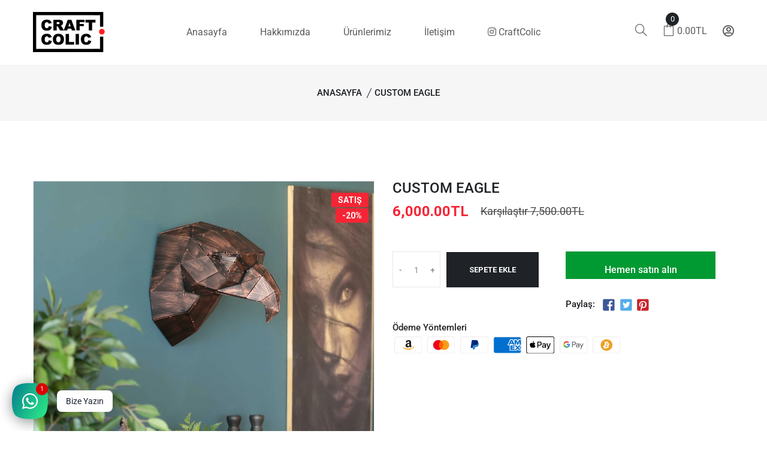

--- FILE ---
content_type: text/html; charset=utf-8
request_url: https://craftcolic.com/products/custom-the-eagle
body_size: 33307
content:
<!doctype html>
<!--[if IE 9]> <html class="ie9 no-js supports-no-cookies" lang="tr"> <![endif]-->
<!--[if (gt IE 9)|!(IE)]><!--> <html class="no-js supports-no-cookies" lang="tr"> <!--<![endif]-->

<head><!-- Google tag (gtag.js) -->
<script async src="https://www.googletagmanager.com/gtag/js?id=G-41KE5E0NM3"></script>
<script>
  window.dataLayer = window.dataLayer || [];
  function gtag(){dataLayer.push(arguments);}
  gtag('js', new Date());

  
  

  gtag('config', 'G-41KE5E0NM3');
</script>
<meta name="smart-seo-integrated" content="true" /><title>CUSTOM EAGLE</title>
<meta name="description" content="Hayal gücü derin, tehlikeleri çok uzaktan sezebilenlerin tercihi Custom Eagle Metal Kartal Heykeli Duvar Dekoru Boyutları: Derinlik 36 cm Boy 33 cm En 23 cm Ağırlık: 874 Gr   Atölyede montaj süresi :± 4 saat ( %100 el ile montaj ) 0,8 mm metal plaka üzeri neme ve ısıya dayanıklı kanserojen madde içermeyen boya Ürünü ar" />
<meta name="smartseo-keyword" content="" />
<meta name="smartseo-timestamp" content="0" /><!-- Added by AVADA SEO Suite -->






<meta name="twitter:image" content="http://craftcolic.com/cdn/shop/products/custom-eagle-402987.jpg?v=1631187636">
    




<!-- /Added by AVADA SEO Suite -->

  <!-- Basic and Helper page needs -->
  <meta charset="utf-8">
  <meta http-equiv="X-UA-Compatible" content="IE=edge">
  <meta name="viewport" content="width=device-width,initial-scale=1">
  <meta name="theme-color" content="#f62535">
  <link rel="canonical" href="https://craftcolic.com/products/custom-the-eagle">
<link href="//cdnjs.cloudflare.com/ajax/libs/font-awesome/5.15.4/css/all.min.css" rel="stylesheet" type="text/css" media="all" />
<link rel="shortcut icon" href="//craftcolic.com/cdn/shop/files/favicon-16x16-1_32x32.png?v=1631100367" type="image/png" /><!-- Title and description -->
  
<!-- Helpers -->
  <!-- /snippets/social-meta-tags.liquid -->


  <meta property="og:type" content="product">
  <meta property="og:title" content="CUSTOM EAGLE">
  
    <meta property="og:image" content="http://craftcolic.com/cdn/shop/products/custom-eagle-685884_grande.jpg?v=1631187641">
    <meta property="og:image:secure_url" content="https://craftcolic.com/cdn/shop/products/custom-eagle-685884_grande.jpg?v=1631187641">
  
    <meta property="og:image" content="http://craftcolic.com/cdn/shop/products/custom-eagle-827921_grande.jpg?v=1631187639">
    <meta property="og:image:secure_url" content="https://craftcolic.com/cdn/shop/products/custom-eagle-827921_grande.jpg?v=1631187639">
  
    <meta property="og:image" content="http://craftcolic.com/cdn/shop/products/custom-eagle-402987_grande.jpg?v=1631187636">
    <meta property="og:image:secure_url" content="https://craftcolic.com/cdn/shop/products/custom-eagle-402987_grande.jpg?v=1631187636">
  
  <meta property="og:description" content="Hayal gücü derin, tehlikeleri çok uzaktan sezebilenlerin tercihi Custom Eagle Metal Kartal Heykeli Duvar Dekoru
Boyutları:

Derinlik 36 cm
Boy 33 cm
En 23 cm


Ağırlık:

874 Gr


 

Atölyede montaj süresi :± 4 saat ( %100 el ile montaj )
0,8 mm metal plaka üzeri neme ve ısıya dayanıklı kanserojen madde içermeyen boya
Ürünü arkasındaki asma aparatıyla duvara asabilirsiniz.
Tasarım, tarafınıza monte edilmiş olarak gönderilmektedir.
Süre bilgi amaçlıdır.
El yapımı ürünlerin ölçülerinde ± 5 – 10 mm oynamalar olabilmektedir.
Tüm ürünler neme, ısıya ve paslanmaya dayanıklı özel boya uygulamasına tabi tutulmaktadır.
Kullanım yeri olarak iç mekanı önerilmektedir.
Renk: Custom

">
  <meta property="og:price:amount" content="6,000.00">
  <meta property="og:price:currency" content="TRY">

<meta property="og:url" content="https://craftcolic.com/products/custom-the-eagle">
<meta property="og:site_name" content="CraftColic - Metal Art">




  <meta name="twitter:card" content="summary">


  <meta name="twitter:title" content="CUSTOM EAGLE">
  <meta name="twitter:description" content="Hayal gücü derin, tehlikeleri çok uzaktan sezebilenlerin tercihi Custom Eagle Metal Kartal Heykeli Duvar Dekoru
Boyutları:

Derinlik 36 cm
Boy 33 cm
En 23 cm


Ağırlık:

874 Gr


 

Atölyede montaj sü">
  <meta name="twitter:image" content="https://craftcolic.com/cdn/shop/products/custom-eagle-402987_grande.jpg?v=1631187636">
  <meta name="twitter:image:width" content="600">
  <meta name="twitter:image:height" content="600">



  <!-- CSS -->
  <link href="//craftcolic.com/cdn/shop/t/2/assets/timber.scss.css?v=120309337027699880221702404337" rel="stylesheet" type="text/css" media="all" />
<link href="//craftcolic.com/cdn/shop/t/2/assets/bootstrap.min.css?v=19868337340211324411631093328" rel="stylesheet" type="text/css" media="all" />


<link href="//craftcolic.com/cdn/shop/t/2/assets/icons.min.css?v=144771626144460745771631093338" rel="stylesheet" type="text/css" media="all" />












<link href="//craftcolic.com/cdn/shop/t/2/assets/slick-slider.css?v=98065853508920828541631093356" rel="stylesheet" type="text/css" media="all" />



<link href="//craftcolic.com/cdn/shop/t/2/assets/plugins.css?v=122149010790743861711631093349" rel="stylesheet" type="text/css" media="all" />
<link href="//craftcolic.com/cdn/shop/t/2/assets/style.css?v=72517592259421302321631097702" rel="stylesheet" type="text/css" media="all" />

<!-- Theme Default CSS -->
<link href="//craftcolic.com/cdn/shop/t/2/assets/theme-default.css?v=100449437309246821701631093388" rel="stylesheet" type="text/css" media="all" />
<!-- Make your theme CSS calls here -->
<link href="//craftcolic.com/cdn/shop/t/2/assets/theme-custom.css?v=180793015183191897411702404337" rel="stylesheet" type="text/css" media="all" />



<link href="//craftcolic.com/cdn/shop/t/2/assets/theme-responsive.css?v=5226996031666138481631093360" rel="stylesheet" type="text/css" media="all" />
<link href="//craftcolic.com/cdn/shop/t/2/assets/skin-and-color.css?v=35529700130707302841755060845" rel="stylesheet" type="text/css" media="all" />
<style>.single-banner .banner-content-4.banner-position-9 {
    position: relative;
    left: 0px;
    bottom: -0px;
    background: #565657;
}
.banner-content-4.banner-position-9 h3 {
    font-size: 16px;
    padding: 0 14px;
}
.logo {
    padding-top: 20px;
}
.cart-wrap .shopping-cart-content.show {
    visibility: visible;
    opacity: 1;
    right: 0;
    left: auto;
    display: flex !important;
    flex-direction: column;
    -webkit-transform: none;
    transform: none;
    -webkit-transform: translate3d(100%, 0, 0);
    transform: translate3d(115%, -10%, 0);
}
@media only screen and (max-width: 1720px) {
.cart-wrap .shopping-cart-content.show {
    visibility: visible;
    opacity: 1;
    right: 0;
    left: auto;
    display: flex !important;
    flex-direction: column;
    -webkit-transform: none;
    transform: none;
    -webkit-transform: translate3d(100%, 0, 0);
    transform: translate3d(71%, -10%, 0);
}
}
.dynamic_btn {
    margin-bottom: 20px;
    margin-top: 30px;
    width: 250px !important;
    display: inline-block;
}
.product-details-content .pro-details-quality {
    display: -webkit-box;
    display: -ms-flexbox;
    display: flex;
    -webkit-box-align: center;
    -ms-flex-align: center;
    align-items: center;
    margin-top: 30px;
    margin-bottom: 10px;
    float: left;
    margin-right: 20px;
}
.grand-totall a:hover {
    background-color: #f62535;
    color: #fff;
}.payment-mathod.pb-20.text-right {
    margin-top: -45px;
    width: 40px;
    float: right;
}
.payment-mathod.pb-20.text-center {
    margin-top: -40px;
}.subscribe-style p {
    color: #5a5a5a;
    margin: 0;
    width: 100%;
}

@media only screen and (max-width: 768px) {
.payment-mathod.pb-20.text-right {
    width: 40px;
    position: relative;
    margin: auto;
margin-top: 0px;
    float: inherit;
}
.payment-mathod.pb-20.text-center {
    position: relative;
    margin-top: 0px;
}
.copyright, .footer-bottom .payment-mathod, .footer-social {
    text-align: center!important;
    position: relative;
}
}

</style>
<!-- Header hook for plugins -->
  

<!-- Avada Boost Sales Script -->




<script>const AVADA_SALES_POP_LAST_UPDATE = 1631187547352</script>
<script> const AVADA_ENHANCEMENTS = {};
          AVADA_ENHANCEMENTS.contentProtection = false;
          AVADA_ENHANCEMENTS.hideCheckoutButon = false;
          </script>

























<script>const AVADA_CDT = {};
      AVADA_CDT.template = "product";
      AVADA_CDT.collections = [];
      
      AVADA_CDT.collections.push("276681130139");
      
      const AVADA_INVQTY = {};
      
      AVADA_INVQTY[41084049129627] = -8;
      
      AVADA_CDT.cartitem = 0; AVADA_CDT.moneyformat = '{{amount}}TL'; AVADA_CDT.cartTotalPrice = 0; 
       
      AVADA_CDT.selected_variant_id = 41084049129627;
      AVADA_CDT.product = {"id": 7052315263131,"title": "CUSTOM EAGLE","handle": "custom-the-eagle","vendor": "CraftColic - Metal Art",
          "type": "","tags": ["3D Büyük Ürünler","craftcolic","el yapımı kara kartal","import_2021_09_08_101439","kartal heykeli","kartal tablosu","metal kartal","metal kartaltablosu"],"price": 600000,"price_min": 600000,"price_max": 600000, 
          "available": true,"price_varies": false,"compare_at_price": 750000,
          "compare_at_price_min": 750000,"compare_at_price_max": 750000,
          "compare_at_price_varies": false,"variants": [{"id":41084049129627,"title":"Default Title","option1":"Default Title","option2":null,"option3":null,"sku":"SPARTAN-01S11111","requires_shipping":true,"taxable":true,"featured_image":null,"available":true,"name":"CUSTOM EAGLE","public_title":null,"options":["Default Title"],"price":600000,"weight":0,"compare_at_price":750000,"inventory_management":null,"barcode":"","requires_selling_plan":false,"selling_plan_allocations":[]}],"featured_image": "\/\/craftcolic.com\/cdn\/shop\/products\/custom-eagle-402987.jpg?v=1631187636","images": ["\/\/craftcolic.com\/cdn\/shop\/products\/custom-eagle-402987.jpg?v=1631187636","\/\/craftcolic.com\/cdn\/shop\/products\/custom-eagle-827921.jpg?v=1631187639","\/\/craftcolic.com\/cdn\/shop\/products\/custom-eagle-685884.jpg?v=1631187641","\/\/craftcolic.com\/cdn\/shop\/products\/custom-eagle-785791.jpg?v=1631187643"]
          };
      
      </script>
<!-- /Avada Boost Sales Script -->



<!-- Avada Sales Pop Script -->


<script>const AVADA_SALES_POP_LAST_UPDATE = 1631187547352</script>

<!-- Product Structured Added by AVADA Photo Reviews -->
<script type="application/ld+json">
{
  "@context": "https://schema.org/",
  "@type": "Product",
  "@id": "https:\/\/craftcolic.com\/products\/custom-the-eagle",
  "name": "CUSTOM EAGLE",
  "description": "Hayal gücü derin, tehlikeleri çok uzaktan sezebilenlerin tercihi Custom Eagle Metal Kartal Heykeli Duvar DekoruBoyutları:Derinlik 36 cmBoy 33 cmEn 23 cmAğırlık:874 Gr Atölyede montaj süresi :± 4 saat ( %100 el ile montaj )0,8 mm metal plaka üzeri neme ve ısıya dayanıklı kanserojen madde içermeyen boyaÜrünü arkasındaki asma aparatıyla duvara asabilirsiniz.Tasarım, tarafınıza monte edilmiş olarak gönderilmektedir.Süre bilgi amaçlıdır.El yapımı ürünlerin ölçülerinde ± 5 – 10 mm oynamalar olabilmektedir.Tüm ürünler neme, ısıya ve paslanmaya dayanıklı özel boya uygulamasına tabi tutulmaktadır.Kullanım yeri olarak iç mekanı önerilmektedir.Renk: Custom",
  "brand": {
    "@type": "Brand",
    "name": "CraftColic - Metal Art"
  },
  "offers": {
    "@type": "Offer",
    "price": "6000.0",
    "priceCurrency": "TRY",
    "itemCondition": "https://schema.org/NewCondition",
    "availability": "https://schema.org/InStock",
    "url": "https://craftcolic.com/products/custom-the-eagle"
  },
  "aggregateRating": {
    "@type": "AggregateRating",
    "ratingValue":"",
    "bestRating": "5",
    "ratingCount":""},
  "image": [
    "https://craftcolic.com/cdn/shop/products/custom-eagle-402987.jpg?v=1631187636",
    "https://craftcolic.com/cdn/shop/products/custom-eagle-827921.jpg?v=1631187639",
    "https://craftcolic.com/cdn/shop/products/custom-eagle-685884.jpg?v=1631187641",
    "https://craftcolic.com/cdn/shop/products/custom-eagle-785791.jpg?v=1631187643"
  ],
  "releaseDate": "2021-09-08 13:21:56 +0300",
  "sku": "SPARTAN-01S11111",
  "mpn": "SPARTAN-01S11111"}
</script>
<!-- /Product Structured Added by AVADA Photo Reviews -->








<script>const AVADA_PR = {};
              AVADA_PR.product = {"id":7052315263131,"title":"CUSTOM EAGLE","handle":"custom-the-eagle","description":"\u003cp\u003e\u003c\/p\u003e\u003cp\u003eHayal gücü derin, tehlikeleri çok uzaktan sezebilenlerin tercihi Custom Eagle Metal Kartal Heykeli Duvar Dekoru\u003c\/p\u003e\n\u003cbr\u003e\u003cp\u003e\u003cstrong\u003eBoyutları:\u003c\/strong\u003e\u003c\/p\u003e\n\u003cbr\u003e\u003cul\u003e\n\u003cbr\u003e\u003cli\u003eDerinlik 36 cm\u003c\/li\u003e\n\u003cbr\u003e\u003cli\u003eBoy 33 cm\u003c\/li\u003e\n\u003cbr\u003e\u003cli\u003eEn 23 cm\u003c\/li\u003e\n\u003cbr\u003e\n\u003c\/ul\u003e\n\u003cbr\u003e\u003cp\u003e\u003cstrong\u003eAğırlık:\u003c\/strong\u003e\u003c\/p\u003e\n\u003cbr\u003e\u003cul\u003e\n\u003cbr\u003e\u003cli\u003e874 Gr\u003c\/li\u003e\n\u003cbr\u003e\n\u003c\/ul\u003e\n\u003cbr\u003e\u003cp\u003e \u003c\/p\u003e\n\u003cbr\u003e\u003cul\u003e\n\u003cbr\u003e\u003cli\u003e\u003cstrong\u003eAtölyede montaj süresi :± 4 saat ( %100 el ile montaj )\u003c\/strong\u003e\u003c\/li\u003e\n\u003cbr\u003e\u003cli\u003e\u003cstrong\u003e0,8 mm metal plaka üzeri neme ve ısıya dayanıklı kanserojen madde içermeyen boya\u003c\/strong\u003e\u003c\/li\u003e\n\u003cbr\u003e\u003cli\u003e\u003cstrong\u003eÜrünü arkasındaki asma aparatıyla duvara asabilirsiniz.\u003c\/strong\u003e\u003c\/li\u003e\n\u003cbr\u003e\u003cli\u003e\u003cstrong\u003eTasarım, tarafınıza monte edilmiş olarak gönderilmektedir.\u003c\/strong\u003e\u003c\/li\u003e\n\u003cbr\u003e\u003cli\u003e\u003cstrong\u003eSüre bilgi amaçlıdır.\u003c\/strong\u003e\u003c\/li\u003e\n\u003cbr\u003e\u003cli\u003e\u003cstrong\u003eEl yapımı ürünlerin ölçülerinde ± 5 – 10 mm oynamalar olabilmektedir.\u003c\/strong\u003e\u003c\/li\u003e\n\u003cbr\u003e\u003cli\u003e\u003cstrong\u003eTüm ürünler neme, ısıya ve paslanmaya dayanıklı özel boya uygulamasına tabi tutulmaktadır.\u003c\/strong\u003e\u003c\/li\u003e\n\u003cbr\u003e\u003cli\u003e\u003cstrong\u003eKullanım yeri olarak iç mekanı önerilmektedir.\u003c\/strong\u003e\u003c\/li\u003e\n\u003cbr\u003e\u003cli\u003e\u003cstrong\u003eRenk: Custom\u003c\/strong\u003e\u003c\/li\u003e\n\u003cbr\u003e\n\u003c\/ul\u003e","published_at":"2021-09-08T13:21:56+03:00","created_at":"2021-09-08T13:19:26+03:00","vendor":"CraftColic - Metal Art","type":"","tags":["3D Büyük Ürünler","craftcolic","el yapımı kara kartal","import_2021_09_08_101439","kartal heykeli","kartal tablosu","metal kartal","metal kartaltablosu"],"price":600000,"price_min":600000,"price_max":600000,"available":true,"price_varies":false,"compare_at_price":750000,"compare_at_price_min":750000,"compare_at_price_max":750000,"compare_at_price_varies":false,"variants":[{"id":41084049129627,"title":"Default Title","option1":"Default Title","option2":null,"option3":null,"sku":"SPARTAN-01S11111","requires_shipping":true,"taxable":true,"featured_image":null,"available":true,"name":"CUSTOM EAGLE","public_title":null,"options":["Default Title"],"price":600000,"weight":0,"compare_at_price":750000,"inventory_management":null,"barcode":"","requires_selling_plan":false,"selling_plan_allocations":[]}],"images":["\/\/craftcolic.com\/cdn\/shop\/products\/custom-eagle-402987.jpg?v=1631187636","\/\/craftcolic.com\/cdn\/shop\/products\/custom-eagle-827921.jpg?v=1631187639","\/\/craftcolic.com\/cdn\/shop\/products\/custom-eagle-685884.jpg?v=1631187641","\/\/craftcolic.com\/cdn\/shop\/products\/custom-eagle-785791.jpg?v=1631187643"],"featured_image":"\/\/craftcolic.com\/cdn\/shop\/products\/custom-eagle-402987.jpg?v=1631187636","options":["Title"],"media":[{"alt":"CUSTOM EAGLE - CraftColic - Metal Art","id":24815314731163,"position":1,"preview_image":{"aspect_ratio":1.0,"height":2560,"width":2560,"src":"\/\/craftcolic.com\/cdn\/shop\/products\/custom-eagle-402987.jpg?v=1631187636"},"aspect_ratio":1.0,"height":2560,"media_type":"image","src":"\/\/craftcolic.com\/cdn\/shop\/products\/custom-eagle-402987.jpg?v=1631187636","width":2560},{"alt":"CUSTOM EAGLE - CraftColic - Metal Art","id":24815314763931,"position":2,"preview_image":{"aspect_ratio":1.0,"height":2560,"width":2560,"src":"\/\/craftcolic.com\/cdn\/shop\/products\/custom-eagle-827921.jpg?v=1631187639"},"aspect_ratio":1.0,"height":2560,"media_type":"image","src":"\/\/craftcolic.com\/cdn\/shop\/products\/custom-eagle-827921.jpg?v=1631187639","width":2560},{"alt":"CUSTOM EAGLE - CraftColic - Metal Art","id":24815314796699,"position":3,"preview_image":{"aspect_ratio":1.0,"height":2560,"width":2560,"src":"\/\/craftcolic.com\/cdn\/shop\/products\/custom-eagle-685884.jpg?v=1631187641"},"aspect_ratio":1.0,"height":2560,"media_type":"image","src":"\/\/craftcolic.com\/cdn\/shop\/products\/custom-eagle-685884.jpg?v=1631187641","width":2560},{"alt":"CUSTOM EAGLE - CraftColic - Metal Art","id":24815314829467,"position":4,"preview_image":{"aspect_ratio":1.0,"height":2560,"width":2560,"src":"\/\/craftcolic.com\/cdn\/shop\/products\/custom-eagle-785791.jpg?v=1631187643"},"aspect_ratio":1.0,"height":2560,"media_type":"image","src":"\/\/craftcolic.com\/cdn\/shop\/products\/custom-eagle-785791.jpg?v=1631187643","width":2560}],"requires_selling_plan":false,"selling_plan_groups":[],"content":"\u003cp\u003e\u003c\/p\u003e\u003cp\u003eHayal gücü derin, tehlikeleri çok uzaktan sezebilenlerin tercihi Custom Eagle Metal Kartal Heykeli Duvar Dekoru\u003c\/p\u003e\n\u003cbr\u003e\u003cp\u003e\u003cstrong\u003eBoyutları:\u003c\/strong\u003e\u003c\/p\u003e\n\u003cbr\u003e\u003cul\u003e\n\u003cbr\u003e\u003cli\u003eDerinlik 36 cm\u003c\/li\u003e\n\u003cbr\u003e\u003cli\u003eBoy 33 cm\u003c\/li\u003e\n\u003cbr\u003e\u003cli\u003eEn 23 cm\u003c\/li\u003e\n\u003cbr\u003e\n\u003c\/ul\u003e\n\u003cbr\u003e\u003cp\u003e\u003cstrong\u003eAğırlık:\u003c\/strong\u003e\u003c\/p\u003e\n\u003cbr\u003e\u003cul\u003e\n\u003cbr\u003e\u003cli\u003e874 Gr\u003c\/li\u003e\n\u003cbr\u003e\n\u003c\/ul\u003e\n\u003cbr\u003e\u003cp\u003e \u003c\/p\u003e\n\u003cbr\u003e\u003cul\u003e\n\u003cbr\u003e\u003cli\u003e\u003cstrong\u003eAtölyede montaj süresi :± 4 saat ( %100 el ile montaj )\u003c\/strong\u003e\u003c\/li\u003e\n\u003cbr\u003e\u003cli\u003e\u003cstrong\u003e0,8 mm metal plaka üzeri neme ve ısıya dayanıklı kanserojen madde içermeyen boya\u003c\/strong\u003e\u003c\/li\u003e\n\u003cbr\u003e\u003cli\u003e\u003cstrong\u003eÜrünü arkasındaki asma aparatıyla duvara asabilirsiniz.\u003c\/strong\u003e\u003c\/li\u003e\n\u003cbr\u003e\u003cli\u003e\u003cstrong\u003eTasarım, tarafınıza monte edilmiş olarak gönderilmektedir.\u003c\/strong\u003e\u003c\/li\u003e\n\u003cbr\u003e\u003cli\u003e\u003cstrong\u003eSüre bilgi amaçlıdır.\u003c\/strong\u003e\u003c\/li\u003e\n\u003cbr\u003e\u003cli\u003e\u003cstrong\u003eEl yapımı ürünlerin ölçülerinde ± 5 – 10 mm oynamalar olabilmektedir.\u003c\/strong\u003e\u003c\/li\u003e\n\u003cbr\u003e\u003cli\u003e\u003cstrong\u003eTüm ürünler neme, ısıya ve paslanmaya dayanıklı özel boya uygulamasına tabi tutulmaktadır.\u003c\/strong\u003e\u003c\/li\u003e\n\u003cbr\u003e\u003cli\u003e\u003cstrong\u003eKullanım yeri olarak iç mekanı önerilmektedir.\u003c\/strong\u003e\u003c\/li\u003e\n\u003cbr\u003e\u003cli\u003e\u003cstrong\u003eRenk: Custom\u003c\/strong\u003e\u003c\/li\u003e\n\u003cbr\u003e\n\u003c\/ul\u003e"};
              AVADA_PR.template = "product";
              AVADA_PR.shopId = "db2bBCMxeT0Z7mcnm1qV";
              AVADA_PR.first_name = "";
              AVADA_PR.last_name = "";
              AVADA_PR.email = "";
      </script>
<!-- /Avada Sales Pop Script -->

<script>window.performance && window.performance.mark && window.performance.mark('shopify.content_for_header.start');</script><meta name="facebook-domain-verification" content="4nr9ol9xgfa8rjqz7lv4kpoflm538g">
<meta name="google-site-verification" content="1z5j1l6cWZw7A5riWSufkB5JRabcLQwS3g84J_XcW-o">
<meta name="google-site-verification" content="f7iXq2Vtp_WTHdKR2gtwlOldr-ZhagOjYjspEB6NO4E">
<meta id="shopify-digital-wallet" name="shopify-digital-wallet" content="/59691630747/digital_wallets/dialog">
<link rel="alternate" type="application/json+oembed" href="https://craftcolic.com/products/custom-the-eagle.oembed">
<script async="async" src="/checkouts/internal/preloads.js?locale=tr-TR"></script>
<script id="shopify-features" type="application/json">{"accessToken":"b1c7b723c216e629ffb62e279fa10c96","betas":["rich-media-storefront-analytics"],"domain":"craftcolic.com","predictiveSearch":true,"shopId":59691630747,"locale":"tr"}</script>
<script>var Shopify = Shopify || {};
Shopify.shop = "craftcolic-metal-art.myshopify.com";
Shopify.locale = "tr";
Shopify.currency = {"active":"TRY","rate":"1.0"};
Shopify.country = "TR";
Shopify.theme = {"name":"Furtop-v-1-0-1","id":126825365659,"schema_name":null,"schema_version":null,"theme_store_id":null,"role":"main"};
Shopify.theme.handle = "null";
Shopify.theme.style = {"id":null,"handle":null};
Shopify.cdnHost = "craftcolic.com/cdn";
Shopify.routes = Shopify.routes || {};
Shopify.routes.root = "/";</script>
<script type="module">!function(o){(o.Shopify=o.Shopify||{}).modules=!0}(window);</script>
<script>!function(o){function n(){var o=[];function n(){o.push(Array.prototype.slice.apply(arguments))}return n.q=o,n}var t=o.Shopify=o.Shopify||{};t.loadFeatures=n(),t.autoloadFeatures=n()}(window);</script>
<script id="shop-js-analytics" type="application/json">{"pageType":"product"}</script>
<script defer="defer" async type="module" src="//craftcolic.com/cdn/shopifycloud/shop-js/modules/v2/client.init-shop-cart-sync_B9hrTPry.tr.esm.js"></script>
<script defer="defer" async type="module" src="//craftcolic.com/cdn/shopifycloud/shop-js/modules/v2/chunk.common_DIgBBaVU.esm.js"></script>
<script type="module">
  await import("//craftcolic.com/cdn/shopifycloud/shop-js/modules/v2/client.init-shop-cart-sync_B9hrTPry.tr.esm.js");
await import("//craftcolic.com/cdn/shopifycloud/shop-js/modules/v2/chunk.common_DIgBBaVU.esm.js");

  window.Shopify.SignInWithShop?.initShopCartSync?.({"fedCMEnabled":true,"windoidEnabled":true});

</script>
<script>(function() {
  var isLoaded = false;
  function asyncLoad() {
    if (isLoaded) return;
    isLoaded = true;
    var urls = ["https:\/\/image-optimizer.salessquad.co.uk\/scripts\/tiny_img_not_found_notifier_275101bd97cc9b578a492022adc30f43.js?shop=craftcolic-metal-art.myshopify.com","https:\/\/pso.tryjumbo.com\/shops\/5061\/script_home.js?shop=craftcolic-metal-art.myshopify.com","https:\/\/cdn.autoketing.org\/sdk-cdn\/sales-pop\/dist\/sales-pop-embed.js?t=1639373428599529660\u0026shop=craftcolic-metal-art.myshopify.com","https:\/\/cdn.nfcube.com\/ff6688d7c676dcede9383fe5c15208cd.js?shop=craftcolic-metal-art.myshopify.com","\/\/cdn.shopify.com\/proxy\/e7ade9c66f1f1342dc576ee6aa3459a18569bb0a0bada0f3d0a0253144119825\/storage.googleapis.com\/adnabu-shopify\/online-store\/2e072a35ad3e4091b936e28b1735883596.min.js?shop=craftcolic-metal-art.myshopify.com\u0026sp-cache-control=cHVibGljLCBtYXgtYWdlPTkwMA"];
    for (var i = 0; i < urls.length; i++) {
      var s = document.createElement('script');
      s.type = 'text/javascript';
      s.async = true;
      s.src = urls[i];
      var x = document.getElementsByTagName('script')[0];
      x.parentNode.insertBefore(s, x);
    }
  };
  if(window.attachEvent) {
    window.attachEvent('onload', asyncLoad);
  } else {
    window.addEventListener('load', asyncLoad, false);
  }
})();</script>
<script id="__st">var __st={"a":59691630747,"offset":10800,"reqid":"d5758c8b-624d-4cda-83ce-18e263d6f4d4-1768620502","pageurl":"craftcolic.com\/products\/custom-the-eagle","u":"f897b6d7852b","p":"product","rtyp":"product","rid":7052315263131};</script>
<script>window.ShopifyPaypalV4VisibilityTracking = true;</script>
<script id="captcha-bootstrap">!function(){'use strict';const t='contact',e='account',n='new_comment',o=[[t,t],['blogs',n],['comments',n],[t,'customer']],c=[[e,'customer_login'],[e,'guest_login'],[e,'recover_customer_password'],[e,'create_customer']],r=t=>t.map((([t,e])=>`form[action*='/${t}']:not([data-nocaptcha='true']) input[name='form_type'][value='${e}']`)).join(','),a=t=>()=>t?[...document.querySelectorAll(t)].map((t=>t.form)):[];function s(){const t=[...o],e=r(t);return a(e)}const i='password',u='form_key',d=['recaptcha-v3-token','g-recaptcha-response','h-captcha-response',i],f=()=>{try{return window.sessionStorage}catch{return}},m='__shopify_v',_=t=>t.elements[u];function p(t,e,n=!1){try{const o=window.sessionStorage,c=JSON.parse(o.getItem(e)),{data:r}=function(t){const{data:e,action:n}=t;return t[m]||n?{data:e,action:n}:{data:t,action:n}}(c);for(const[e,n]of Object.entries(r))t.elements[e]&&(t.elements[e].value=n);n&&o.removeItem(e)}catch(o){console.error('form repopulation failed',{error:o})}}const l='form_type',E='cptcha';function T(t){t.dataset[E]=!0}const w=window,h=w.document,L='Shopify',v='ce_forms',y='captcha';let A=!1;((t,e)=>{const n=(g='f06e6c50-85a8-45c8-87d0-21a2b65856fe',I='https://cdn.shopify.com/shopifycloud/storefront-forms-hcaptcha/ce_storefront_forms_captcha_hcaptcha.v1.5.2.iife.js',D={infoText:'hCaptcha ile korunuyor',privacyText:'Gizlilik',termsText:'Koşullar'},(t,e,n)=>{const o=w[L][v],c=o.bindForm;if(c)return c(t,g,e,D).then(n);var r;o.q.push([[t,g,e,D],n]),r=I,A||(h.body.append(Object.assign(h.createElement('script'),{id:'captcha-provider',async:!0,src:r})),A=!0)});var g,I,D;w[L]=w[L]||{},w[L][v]=w[L][v]||{},w[L][v].q=[],w[L][y]=w[L][y]||{},w[L][y].protect=function(t,e){n(t,void 0,e),T(t)},Object.freeze(w[L][y]),function(t,e,n,w,h,L){const[v,y,A,g]=function(t,e,n){const i=e?o:[],u=t?c:[],d=[...i,...u],f=r(d),m=r(i),_=r(d.filter((([t,e])=>n.includes(e))));return[a(f),a(m),a(_),s()]}(w,h,L),I=t=>{const e=t.target;return e instanceof HTMLFormElement?e:e&&e.form},D=t=>v().includes(t);t.addEventListener('submit',(t=>{const e=I(t);if(!e)return;const n=D(e)&&!e.dataset.hcaptchaBound&&!e.dataset.recaptchaBound,o=_(e),c=g().includes(e)&&(!o||!o.value);(n||c)&&t.preventDefault(),c&&!n&&(function(t){try{if(!f())return;!function(t){const e=f();if(!e)return;const n=_(t);if(!n)return;const o=n.value;o&&e.removeItem(o)}(t);const e=Array.from(Array(32),(()=>Math.random().toString(36)[2])).join('');!function(t,e){_(t)||t.append(Object.assign(document.createElement('input'),{type:'hidden',name:u})),t.elements[u].value=e}(t,e),function(t,e){const n=f();if(!n)return;const o=[...t.querySelectorAll(`input[type='${i}']`)].map((({name:t})=>t)),c=[...d,...o],r={};for(const[a,s]of new FormData(t).entries())c.includes(a)||(r[a]=s);n.setItem(e,JSON.stringify({[m]:1,action:t.action,data:r}))}(t,e)}catch(e){console.error('failed to persist form',e)}}(e),e.submit())}));const S=(t,e)=>{t&&!t.dataset[E]&&(n(t,e.some((e=>e===t))),T(t))};for(const o of['focusin','change'])t.addEventListener(o,(t=>{const e=I(t);D(e)&&S(e,y())}));const B=e.get('form_key'),M=e.get(l),P=B&&M;t.addEventListener('DOMContentLoaded',(()=>{const t=y();if(P)for(const e of t)e.elements[l].value===M&&p(e,B);[...new Set([...A(),...v().filter((t=>'true'===t.dataset.shopifyCaptcha))])].forEach((e=>S(e,t)))}))}(h,new URLSearchParams(w.location.search),n,t,e,['guest_login'])})(!0,!0)}();</script>
<script integrity="sha256-4kQ18oKyAcykRKYeNunJcIwy7WH5gtpwJnB7kiuLZ1E=" data-source-attribution="shopify.loadfeatures" defer="defer" src="//craftcolic.com/cdn/shopifycloud/storefront/assets/storefront/load_feature-a0a9edcb.js" crossorigin="anonymous"></script>
<script data-source-attribution="shopify.dynamic_checkout.dynamic.init">var Shopify=Shopify||{};Shopify.PaymentButton=Shopify.PaymentButton||{isStorefrontPortableWallets:!0,init:function(){window.Shopify.PaymentButton.init=function(){};var t=document.createElement("script");t.src="https://craftcolic.com/cdn/shopifycloud/portable-wallets/latest/portable-wallets.tr.js",t.type="module",document.head.appendChild(t)}};
</script>
<script data-source-attribution="shopify.dynamic_checkout.buyer_consent">
  function portableWalletsHideBuyerConsent(e){var t=document.getElementById("shopify-buyer-consent"),n=document.getElementById("shopify-subscription-policy-button");t&&n&&(t.classList.add("hidden"),t.setAttribute("aria-hidden","true"),n.removeEventListener("click",e))}function portableWalletsShowBuyerConsent(e){var t=document.getElementById("shopify-buyer-consent"),n=document.getElementById("shopify-subscription-policy-button");t&&n&&(t.classList.remove("hidden"),t.removeAttribute("aria-hidden"),n.addEventListener("click",e))}window.Shopify?.PaymentButton&&(window.Shopify.PaymentButton.hideBuyerConsent=portableWalletsHideBuyerConsent,window.Shopify.PaymentButton.showBuyerConsent=portableWalletsShowBuyerConsent);
</script>
<script>
  function portableWalletsCleanup(e){e&&e.src&&console.error("Failed to load portable wallets script "+e.src);var t=document.querySelectorAll("shopify-accelerated-checkout .shopify-payment-button__skeleton, shopify-accelerated-checkout-cart .wallet-cart-button__skeleton"),e=document.getElementById("shopify-buyer-consent");for(let e=0;e<t.length;e++)t[e].remove();e&&e.remove()}function portableWalletsNotLoadedAsModule(e){e instanceof ErrorEvent&&"string"==typeof e.message&&e.message.includes("import.meta")&&"string"==typeof e.filename&&e.filename.includes("portable-wallets")&&(window.removeEventListener("error",portableWalletsNotLoadedAsModule),window.Shopify.PaymentButton.failedToLoad=e,"loading"===document.readyState?document.addEventListener("DOMContentLoaded",window.Shopify.PaymentButton.init):window.Shopify.PaymentButton.init())}window.addEventListener("error",portableWalletsNotLoadedAsModule);
</script>

<script type="module" src="https://craftcolic.com/cdn/shopifycloud/portable-wallets/latest/portable-wallets.tr.js" onError="portableWalletsCleanup(this)" crossorigin="anonymous"></script>
<script nomodule>
  document.addEventListener("DOMContentLoaded", portableWalletsCleanup);
</script>

<script id='scb4127' type='text/javascript' async='' src='https://craftcolic.com/cdn/shopifycloud/privacy-banner/storefront-banner.js'></script><link id="shopify-accelerated-checkout-styles" rel="stylesheet" media="screen" href="https://craftcolic.com/cdn/shopifycloud/portable-wallets/latest/accelerated-checkout-backwards-compat.css" crossorigin="anonymous">
<style id="shopify-accelerated-checkout-cart">
        #shopify-buyer-consent {
  margin-top: 1em;
  display: inline-block;
  width: 100%;
}

#shopify-buyer-consent.hidden {
  display: none;
}

#shopify-subscription-policy-button {
  background: none;
  border: none;
  padding: 0;
  text-decoration: underline;
  font-size: inherit;
  cursor: pointer;
}

#shopify-subscription-policy-button::before {
  box-shadow: none;
}

      </style>

<script>window.performance && window.performance.mark && window.performance.mark('shopify.content_for_header.end');</script>
  <!-- /snippets/oldIE-js.liquid -->


<!--[if lt IE 9]>
<script src="//cdnjs.cloudflare.com/ajax/libs/html5shiv/3.7.2/html5shiv.min.js" type="text/javascript"></script>
<script src="//craftcolic.com/cdn/shop/t/2/assets/respond.min.js?v=52248677837542619231631093352" type="text/javascript"></script>
<link href="//craftcolic.com/cdn/shop/t/2/assets/respond-proxy.html" id="respond-proxy" rel="respond-proxy" />
<link href="//craftcolic.com/search?q=18297b2f5b62ae289413d295d7f2bc34" id="respond-redirect" rel="respond-redirect" />
<script src="//craftcolic.com/search?q=18297b2f5b62ae289413d295d7f2bc34" type="text/javascript"></script>
<![endif]-->


  <!-- JS --><!-- Your update file include here -->
<script src="//craftcolic.com/cdn/shop/t/2/assets/modernizr-3.5.0.min.js?v=129302752053281709951631093345"></script>
<script src="//craftcolic.com/cdn/shop/t/2/assets/jquery-1.12.4.min.js?v=167620768852842279821631093341"></script>
<script src="//craftcolic.com/cdn/shop/t/2/assets/popper.min.js?v=34695330375260839601631093350"></script>
<script src="//craftcolic.com/cdn/shop/t/2/assets/bootstrap.min.js?v=16883752084331194951631093328"></script>




<script src="//craftcolic.com/cdn/shop/t/2/assets/countdown.js?v=14012044983135477401631093330"></script>







<script src="//craftcolic.com/cdn/shop/t/2/assets/slick-slider.js?v=156015854412133448501631093356"></script>









<script src="//craftcolic.com/cdn/shop/t/2/assets/plugins.js?v=135826627342516347151631093388"></script>


<script src="//craftcolic.com/cdn/shop/t/2/assets/vendor.js?v=137611550633714460111631093388"></script>

<!-- Ajax Cart js -->
<script src="//craftcolic.com/cdn/shopifycloud/storefront/assets/themes_support/option_selection-b017cd28.js"></script>
<script src="//craftcolic.com/cdn/shopifycloud/storefront/assets/themes_support/api.jquery-7ab1a3a4.js"></script>
<script src="//craftcolic.com/cdn/shop/t/2/assets/cart.api.js?v=168067226923720647551631093329"></script>
<script src="//craftcolic.com/cdn/shop/t/2/assets/jquery.products.min.js?v=171679271478575830981631093343"></script>

<!-- Your main.js file upload this file -->
<script src="//craftcolic.com/cdn/shop/t/2/assets/theme.js?v=64703367988068873771631093388"></script>


  <!-- Global site tag (gtag.js) - Google Analytics -->
<script async src="https://www.googletagmanager.com/gtag/js?id=UA-161836302-1"></script>
<script>
  window.dataLayer = window.dataLayer || [];
  function gtag(){dataLayer.push(arguments);}
  gtag('js', new Date());

  gtag('config', 'UA-161836302-1');
</script>
<!-- Global site tag (gtag.js) - Google Ads: 656429377 -->
<script async src="https://www.googletagmanager.com/gtag/js?id=AW-656429377"></script>
<script>
  window.dataLayer = window.dataLayer || [];
  function gtag(){dataLayer.push(arguments);}
  gtag('js', new Date());

  gtag('config', 'AW-656429377');
</script>
<!-- Facebook Pixel Code -->
<script>
  !function(f,b,e,v,n,t,s)
  {if(f.fbq)return;n=f.fbq=function(){n.callMethod?
  n.callMethod.apply(n,arguments):n.queue.push(arguments)};
  if(!f._fbq)f._fbq=n;n.push=n;n.loaded=!0;n.version='2.0';
  n.queue=[];t=b.createElement(e);t.async=!0;
  t.src=v;s=b.getElementsByTagName(e)[0];
  s.parentNode.insertBefore(t,s)}(window, document,'script',
  'https://connect.facebook.net/en_US/fbevents.js');
  fbq('init', '312641439704835');
  fbq('track', 'PageView');
</script>
<noscript><img height="1" width="1" style="display:none"
  src="https://www.facebook.com/tr?id=312641439704835&ev=PageView&noscript=1"
/></noscript>
<!-- End Facebook Pixel Code -->
<script>
!function (w, d, t) {
  w.TiktokAnalyticsObject=t;var ttq=w[t]=w[t]||[];ttq.methods=["page","track","identify","instances","debug","on","off","once","ready","alias","group","enableCookie","disableCookie"],ttq.setAndDefer=function(t,e){t[e]=function(){t.push([e].concat(Array.prototype.slice.call(arguments,0)))}};for(var i=0;i<ttq.methods.length;i++)ttq.setAndDefer(ttq,ttq.methods[i]);ttq.instance=function(t){for(var e=ttq._i[t]||[],n=0;n<ttq.methods.length;n++)ttq.setAndDefer(e,ttq.methods[n]);return e},ttq.load=function(e,n){var i="https://analytics.tiktok.com/i18n/pixel/events.js";ttq._i=ttq._i||{},ttq._i[e]=[],ttq._i[e]._u=i,ttq._t=ttq._t||{},ttq._t[e]=+new Date,ttq._o=ttq._o||{},ttq._o[e]=n||{};var o=document.createElement("script");o.type="text/javascript",o.async=!0,o.src=i+"?sdkid="+e+"&lib="+t;var a=document.getElementsByTagName("script")[0];a.parentNode.insertBefore(o,a)};
    ttq.load('BVIEQCSOLA0CA89TLIJG');
    ttq.page();
  }(window, document, 'ttq');
  </script>
<!-- BEGIN app block: shopify://apps/klaviyo-email-marketing-sms/blocks/klaviyo-onsite-embed/2632fe16-c075-4321-a88b-50b567f42507 -->












  <script async src="https://static.klaviyo.com/onsite/js/Tm2iWf/klaviyo.js?company_id=Tm2iWf"></script>
  <script>!function(){if(!window.klaviyo){window._klOnsite=window._klOnsite||[];try{window.klaviyo=new Proxy({},{get:function(n,i){return"push"===i?function(){var n;(n=window._klOnsite).push.apply(n,arguments)}:function(){for(var n=arguments.length,o=new Array(n),w=0;w<n;w++)o[w]=arguments[w];var t="function"==typeof o[o.length-1]?o.pop():void 0,e=new Promise((function(n){window._klOnsite.push([i].concat(o,[function(i){t&&t(i),n(i)}]))}));return e}}})}catch(n){window.klaviyo=window.klaviyo||[],window.klaviyo.push=function(){var n;(n=window._klOnsite).push.apply(n,arguments)}}}}();</script>

  
    <script id="viewed_product">
      if (item == null) {
        var _learnq = _learnq || [];

        var MetafieldReviews = null
        var MetafieldYotpoRating = null
        var MetafieldYotpoCount = null
        var MetafieldLooxRating = null
        var MetafieldLooxCount = null
        var okendoProduct = null
        var okendoProductReviewCount = null
        var okendoProductReviewAverageValue = null
        try {
          // The following fields are used for Customer Hub recently viewed in order to add reviews.
          // This information is not part of __kla_viewed. Instead, it is part of __kla_viewed_reviewed_items
          MetafieldReviews = {};
          MetafieldYotpoRating = null
          MetafieldYotpoCount = null
          MetafieldLooxRating = null
          MetafieldLooxCount = null

          okendoProduct = null
          // If the okendo metafield is not legacy, it will error, which then requires the new json formatted data
          if (okendoProduct && 'error' in okendoProduct) {
            okendoProduct = null
          }
          okendoProductReviewCount = okendoProduct ? okendoProduct.reviewCount : null
          okendoProductReviewAverageValue = okendoProduct ? okendoProduct.reviewAverageValue : null
        } catch (error) {
          console.error('Error in Klaviyo onsite reviews tracking:', error);
        }

        var item = {
          Name: "CUSTOM EAGLE",
          ProductID: 7052315263131,
          Categories: ["3D Büyük Ürünler"],
          ImageURL: "https://craftcolic.com/cdn/shop/products/custom-eagle-402987_grande.jpg?v=1631187636",
          URL: "https://craftcolic.com/products/custom-the-eagle",
          Brand: "CraftColic - Metal Art",
          Price: "6,000.00TL",
          Value: "6,000.00",
          CompareAtPrice: "7,500.00TL"
        };
        _learnq.push(['track', 'Viewed Product', item]);
        _learnq.push(['trackViewedItem', {
          Title: item.Name,
          ItemId: item.ProductID,
          Categories: item.Categories,
          ImageUrl: item.ImageURL,
          Url: item.URL,
          Metadata: {
            Brand: item.Brand,
            Price: item.Price,
            Value: item.Value,
            CompareAtPrice: item.CompareAtPrice
          },
          metafields:{
            reviews: MetafieldReviews,
            yotpo:{
              rating: MetafieldYotpoRating,
              count: MetafieldYotpoCount,
            },
            loox:{
              rating: MetafieldLooxRating,
              count: MetafieldLooxCount,
            },
            okendo: {
              rating: okendoProductReviewAverageValue,
              count: okendoProductReviewCount,
            }
          }
        }]);
      }
    </script>
  




  <script>
    window.klaviyoReviewsProductDesignMode = false
  </script>







<!-- END app block --><!-- BEGIN app block: shopify://apps/rt-social-chat-live-chat/blocks/app-embed/9baee9b7-6929-47af-9935-05bcdc376396 --><script>
  window.roarJs = window.roarJs || {};
  roarJs.WhatsAppConfig = {
    metafields: {
      shop: "craftcolic-metal-art.myshopify.com",
      settings: {"enabled":"1","block_order":["1492096252560"],"blocks":{"1492096252560":{"disabled":"0","type":"whatsapp","number":"905461444418","whatsapp_web":"1","name":"CraftColic","label":"Destek","avatar":"0","avatar_url":"https:\/\/www.gravatar.com\/avatar","online":"1","timezone":"America\/New_York","sunday":{"enabled":"1","range":"480,1050"},"monday":{"enabled":"1","range":"480,1050"},"tuesday":{"enabled":"1","range":"480,1050"},"wednesday":{"enabled":"1","range":"480,1050"},"thursday":{"enabled":"1","range":"480,1050"},"friday":{"enabled":"1","range":"480,1050"},"saturday":{"enabled":"1","range":"480,1050"},"offline":"I will be back soon","chat":{"enabled":"1","greeting":"Merhabalar, size yardımcı olmak için buradayım."},"message":"Merhabalar, Craftcolic.com ile alakalı bir sorum olacaktı.","page_url":"1"}},"param":{"newtab":"1","offline_disabled":"1","offline_message":"1","greeting":{"enabled":"1","message":"Merhabalar, Size nasıl yardımcı olabiliriz ?","delay":"5"},"pending":{"enabled":"1","number":"1","color":"#ffffff","background":"#dd0000"},"position":{"value":"left","bottom":"20","left":"20","right":"20"},"cta_type":"all"},"mobile":{"enabled":"1","position":{"value":"inherit","bottom":"20","left":"20","right":"20"}},"style":{"gradient":"preset","pattern":"0","custom":{"color":"#ffffff","background":"#2db67c"},"icon":"10","rounded":"0"},"share":{"block_order":["facebook","twitter","whatsapp"],"blocks":{"facebook":{"type":"facebook","label":"Share on Facebook"},"twitter":{"type":"twitter","label":"Share on Twitter"},"whatsapp":{"type":"whatsapp","label":"Share on Whatsapp"}},"param":{"enabled":"0","position":"left"},"mobile":{"enabled":"1","position":"inherit"},"style":{"color":"#000000","background":"#ffffff"},"texts":{"button":"Share","message":"Check this out, it's so cool!"}},"charge":false,"onetime":false,"track_url":"https:\/\/haloroar.com\/app\/whatsapp\/tracking","texts":{"title":"Merhabalar 👋","description":"Size Nasıl Yardımcı Olabiliriz ? 🎉","note":"Bize whatsapptan ulaşabilirsin.","button":"Bize Yazın","placeholder":"Mesaj Gönder","emoji_search":"Emoji Ara","emoji_frequently":"Soru sor","emoji_people":"İnsan","emoji_nature":"Doğa","emoji_objects":"Obje","emoji_places":"Yer","emoji_symbols":"Sembol","emoji_not_found":"Emoji bulunamadı"},"only1":"true"},
      moneyFormat: "{{amount}}TL"
    }
  }
</script>

<script src="https://cdn.shopify.com/extensions/019a1460-f72e-7cbc-becc-90116917fae9/rt-whats-app-chat-live-chat-2/assets/whatsapp.js" defer></script>


<!-- END app block --><!-- BEGIN app block: shopify://apps/smart-seo/blocks/smartseo/7b0a6064-ca2e-4392-9a1d-8c43c942357b --><meta name="smart-seo-integrated" content="true" /><!-- metatagsSavedToSEOFields:  --><!-- BEGIN app snippet: smartseo.product.metatags --><!-- product_seo_template_metafield:  --><title>CUSTOM EAGLE</title>
<meta name="description" content="Hayal gücü derin, tehlikeleri çok uzaktan sezebilenlerin tercihi Custom Eagle Metal Kartal Heykeli Duvar Dekoru Boyutları: Derinlik 36 cm Boy 33 cm En 23 cm Ağırlık: 874 Gr   Atölyede montaj süresi :± 4 saat ( %100 el ile montaj ) 0,8 mm metal plaka üzeri neme ve ısıya dayanıklı kanserojen madde içermeyen boya Ürünü ar" />
<meta name="smartseo-timestamp" content="0" /><!-- END app snippet --><!-- END app block --><link href="https://cdn.shopify.com/extensions/019a1460-f72e-7cbc-becc-90116917fae9/rt-whats-app-chat-live-chat-2/assets/whatsapp.css" rel="stylesheet" type="text/css" media="all">
<script src="https://cdn.shopify.com/extensions/cfc76123-b24f-4e9a-a1dc-585518796af7/forms-2294/assets/shopify-forms-loader.js" type="text/javascript" defer="defer"></script>
<link href="https://monorail-edge.shopifysvc.com" rel="dns-prefetch">
<script>(function(){if ("sendBeacon" in navigator && "performance" in window) {try {var session_token_from_headers = performance.getEntriesByType('navigation')[0].serverTiming.find(x => x.name == '_s').description;} catch {var session_token_from_headers = undefined;}var session_cookie_matches = document.cookie.match(/_shopify_s=([^;]*)/);var session_token_from_cookie = session_cookie_matches && session_cookie_matches.length === 2 ? session_cookie_matches[1] : "";var session_token = session_token_from_headers || session_token_from_cookie || "";function handle_abandonment_event(e) {var entries = performance.getEntries().filter(function(entry) {return /monorail-edge.shopifysvc.com/.test(entry.name);});if (!window.abandonment_tracked && entries.length === 0) {window.abandonment_tracked = true;var currentMs = Date.now();var navigation_start = performance.timing.navigationStart;var payload = {shop_id: 59691630747,url: window.location.href,navigation_start,duration: currentMs - navigation_start,session_token,page_type: "product"};window.navigator.sendBeacon("https://monorail-edge.shopifysvc.com/v1/produce", JSON.stringify({schema_id: "online_store_buyer_site_abandonment/1.1",payload: payload,metadata: {event_created_at_ms: currentMs,event_sent_at_ms: currentMs}}));}}window.addEventListener('pagehide', handle_abandonment_event);}}());</script>
<script id="web-pixels-manager-setup">(function e(e,d,r,n,o){if(void 0===o&&(o={}),!Boolean(null===(a=null===(i=window.Shopify)||void 0===i?void 0:i.analytics)||void 0===a?void 0:a.replayQueue)){var i,a;window.Shopify=window.Shopify||{};var t=window.Shopify;t.analytics=t.analytics||{};var s=t.analytics;s.replayQueue=[],s.publish=function(e,d,r){return s.replayQueue.push([e,d,r]),!0};try{self.performance.mark("wpm:start")}catch(e){}var l=function(){var e={modern:/Edge?\/(1{2}[4-9]|1[2-9]\d|[2-9]\d{2}|\d{4,})\.\d+(\.\d+|)|Firefox\/(1{2}[4-9]|1[2-9]\d|[2-9]\d{2}|\d{4,})\.\d+(\.\d+|)|Chrom(ium|e)\/(9{2}|\d{3,})\.\d+(\.\d+|)|(Maci|X1{2}).+ Version\/(15\.\d+|(1[6-9]|[2-9]\d|\d{3,})\.\d+)([,.]\d+|)( \(\w+\)|)( Mobile\/\w+|) Safari\/|Chrome.+OPR\/(9{2}|\d{3,})\.\d+\.\d+|(CPU[ +]OS|iPhone[ +]OS|CPU[ +]iPhone|CPU IPhone OS|CPU iPad OS)[ +]+(15[._]\d+|(1[6-9]|[2-9]\d|\d{3,})[._]\d+)([._]\d+|)|Android:?[ /-](13[3-9]|1[4-9]\d|[2-9]\d{2}|\d{4,})(\.\d+|)(\.\d+|)|Android.+Firefox\/(13[5-9]|1[4-9]\d|[2-9]\d{2}|\d{4,})\.\d+(\.\d+|)|Android.+Chrom(ium|e)\/(13[3-9]|1[4-9]\d|[2-9]\d{2}|\d{4,})\.\d+(\.\d+|)|SamsungBrowser\/([2-9]\d|\d{3,})\.\d+/,legacy:/Edge?\/(1[6-9]|[2-9]\d|\d{3,})\.\d+(\.\d+|)|Firefox\/(5[4-9]|[6-9]\d|\d{3,})\.\d+(\.\d+|)|Chrom(ium|e)\/(5[1-9]|[6-9]\d|\d{3,})\.\d+(\.\d+|)([\d.]+$|.*Safari\/(?![\d.]+ Edge\/[\d.]+$))|(Maci|X1{2}).+ Version\/(10\.\d+|(1[1-9]|[2-9]\d|\d{3,})\.\d+)([,.]\d+|)( \(\w+\)|)( Mobile\/\w+|) Safari\/|Chrome.+OPR\/(3[89]|[4-9]\d|\d{3,})\.\d+\.\d+|(CPU[ +]OS|iPhone[ +]OS|CPU[ +]iPhone|CPU IPhone OS|CPU iPad OS)[ +]+(10[._]\d+|(1[1-9]|[2-9]\d|\d{3,})[._]\d+)([._]\d+|)|Android:?[ /-](13[3-9]|1[4-9]\d|[2-9]\d{2}|\d{4,})(\.\d+|)(\.\d+|)|Mobile Safari.+OPR\/([89]\d|\d{3,})\.\d+\.\d+|Android.+Firefox\/(13[5-9]|1[4-9]\d|[2-9]\d{2}|\d{4,})\.\d+(\.\d+|)|Android.+Chrom(ium|e)\/(13[3-9]|1[4-9]\d|[2-9]\d{2}|\d{4,})\.\d+(\.\d+|)|Android.+(UC? ?Browser|UCWEB|U3)[ /]?(15\.([5-9]|\d{2,})|(1[6-9]|[2-9]\d|\d{3,})\.\d+)\.\d+|SamsungBrowser\/(5\.\d+|([6-9]|\d{2,})\.\d+)|Android.+MQ{2}Browser\/(14(\.(9|\d{2,})|)|(1[5-9]|[2-9]\d|\d{3,})(\.\d+|))(\.\d+|)|K[Aa][Ii]OS\/(3\.\d+|([4-9]|\d{2,})\.\d+)(\.\d+|)/},d=e.modern,r=e.legacy,n=navigator.userAgent;return n.match(d)?"modern":n.match(r)?"legacy":"unknown"}(),u="modern"===l?"modern":"legacy",c=(null!=n?n:{modern:"",legacy:""})[u],f=function(e){return[e.baseUrl,"/wpm","/b",e.hashVersion,"modern"===e.buildTarget?"m":"l",".js"].join("")}({baseUrl:d,hashVersion:r,buildTarget:u}),m=function(e){var d=e.version,r=e.bundleTarget,n=e.surface,o=e.pageUrl,i=e.monorailEndpoint;return{emit:function(e){var a=e.status,t=e.errorMsg,s=(new Date).getTime(),l=JSON.stringify({metadata:{event_sent_at_ms:s},events:[{schema_id:"web_pixels_manager_load/3.1",payload:{version:d,bundle_target:r,page_url:o,status:a,surface:n,error_msg:t},metadata:{event_created_at_ms:s}}]});if(!i)return console&&console.warn&&console.warn("[Web Pixels Manager] No Monorail endpoint provided, skipping logging."),!1;try{return self.navigator.sendBeacon.bind(self.navigator)(i,l)}catch(e){}var u=new XMLHttpRequest;try{return u.open("POST",i,!0),u.setRequestHeader("Content-Type","text/plain"),u.send(l),!0}catch(e){return console&&console.warn&&console.warn("[Web Pixels Manager] Got an unhandled error while logging to Monorail."),!1}}}}({version:r,bundleTarget:l,surface:e.surface,pageUrl:self.location.href,monorailEndpoint:e.monorailEndpoint});try{o.browserTarget=l,function(e){var d=e.src,r=e.async,n=void 0===r||r,o=e.onload,i=e.onerror,a=e.sri,t=e.scriptDataAttributes,s=void 0===t?{}:t,l=document.createElement("script"),u=document.querySelector("head"),c=document.querySelector("body");if(l.async=n,l.src=d,a&&(l.integrity=a,l.crossOrigin="anonymous"),s)for(var f in s)if(Object.prototype.hasOwnProperty.call(s,f))try{l.dataset[f]=s[f]}catch(e){}if(o&&l.addEventListener("load",o),i&&l.addEventListener("error",i),u)u.appendChild(l);else{if(!c)throw new Error("Did not find a head or body element to append the script");c.appendChild(l)}}({src:f,async:!0,onload:function(){if(!function(){var e,d;return Boolean(null===(d=null===(e=window.Shopify)||void 0===e?void 0:e.analytics)||void 0===d?void 0:d.initialized)}()){var d=window.webPixelsManager.init(e)||void 0;if(d){var r=window.Shopify.analytics;r.replayQueue.forEach((function(e){var r=e[0],n=e[1],o=e[2];d.publishCustomEvent(r,n,o)})),r.replayQueue=[],r.publish=d.publishCustomEvent,r.visitor=d.visitor,r.initialized=!0}}},onerror:function(){return m.emit({status:"failed",errorMsg:"".concat(f," has failed to load")})},sri:function(e){var d=/^sha384-[A-Za-z0-9+/=]+$/;return"string"==typeof e&&d.test(e)}(c)?c:"",scriptDataAttributes:o}),m.emit({status:"loading"})}catch(e){m.emit({status:"failed",errorMsg:(null==e?void 0:e.message)||"Unknown error"})}}})({shopId: 59691630747,storefrontBaseUrl: "https://craftcolic.com",extensionsBaseUrl: "https://extensions.shopifycdn.com/cdn/shopifycloud/web-pixels-manager",monorailEndpoint: "https://monorail-edge.shopifysvc.com/unstable/produce_batch",surface: "storefront-renderer",enabledBetaFlags: ["2dca8a86"],webPixelsConfigList: [{"id":"564854939","configuration":"{\"config\":\"{\\\"pixel_id\\\":\\\"AW-656429377\\\",\\\"target_country\\\":\\\"TR\\\",\\\"gtag_events\\\":[{\\\"type\\\":\\\"search\\\",\\\"action_label\\\":\\\"AW-656429377\\\/5CunCJnZnfMCEMGigbkC\\\"},{\\\"type\\\":\\\"begin_checkout\\\",\\\"action_label\\\":\\\"AW-656429377\\\/r9ALCJbZnfMCEMGigbkC\\\"},{\\\"type\\\":\\\"view_item\\\",\\\"action_label\\\":[\\\"AW-656429377\\\/bjTQCJDZnfMCEMGigbkC\\\",\\\"MC-LR55WQ0T13\\\"]},{\\\"type\\\":\\\"purchase\\\",\\\"action_label\\\":[\\\"AW-656429377\\\/GAYQCI3ZnfMCEMGigbkC\\\",\\\"MC-LR55WQ0T13\\\"]},{\\\"type\\\":\\\"page_view\\\",\\\"action_label\\\":[\\\"AW-656429377\\\/XEQ9CIrZnfMCEMGigbkC\\\",\\\"MC-LR55WQ0T13\\\"]},{\\\"type\\\":\\\"add_payment_info\\\",\\\"action_label\\\":\\\"AW-656429377\\\/zA1ACJzZnfMCEMGigbkC\\\"},{\\\"type\\\":\\\"add_to_cart\\\",\\\"action_label\\\":\\\"AW-656429377\\\/L5wiCJPZnfMCEMGigbkC\\\"}],\\\"enable_monitoring_mode\\\":false}\"}","eventPayloadVersion":"v1","runtimeContext":"OPEN","scriptVersion":"b2a88bafab3e21179ed38636efcd8a93","type":"APP","apiClientId":1780363,"privacyPurposes":[],"dataSharingAdjustments":{"protectedCustomerApprovalScopes":["read_customer_address","read_customer_email","read_customer_name","read_customer_personal_data","read_customer_phone"]}},{"id":"549716123","configuration":"{\"pixelCode\":\"C9KPE533GT49O6HUOKDG\"}","eventPayloadVersion":"v1","runtimeContext":"STRICT","scriptVersion":"22e92c2ad45662f435e4801458fb78cc","type":"APP","apiClientId":4383523,"privacyPurposes":["ANALYTICS","MARKETING","SALE_OF_DATA"],"dataSharingAdjustments":{"protectedCustomerApprovalScopes":["read_customer_address","read_customer_email","read_customer_name","read_customer_personal_data","read_customer_phone"]}},{"id":"252936347","configuration":"{\"pixel_id\":\"312641439704835\",\"pixel_type\":\"facebook_pixel\",\"metaapp_system_user_token\":\"-\"}","eventPayloadVersion":"v1","runtimeContext":"OPEN","scriptVersion":"ca16bc87fe92b6042fbaa3acc2fbdaa6","type":"APP","apiClientId":2329312,"privacyPurposes":["ANALYTICS","MARKETING","SALE_OF_DATA"],"dataSharingAdjustments":{"protectedCustomerApprovalScopes":["read_customer_address","read_customer_email","read_customer_name","read_customer_personal_data","read_customer_phone"]}},{"id":"shopify-app-pixel","configuration":"{}","eventPayloadVersion":"v1","runtimeContext":"STRICT","scriptVersion":"0450","apiClientId":"shopify-pixel","type":"APP","privacyPurposes":["ANALYTICS","MARKETING"]},{"id":"shopify-custom-pixel","eventPayloadVersion":"v1","runtimeContext":"LAX","scriptVersion":"0450","apiClientId":"shopify-pixel","type":"CUSTOM","privacyPurposes":["ANALYTICS","MARKETING"]}],isMerchantRequest: false,initData: {"shop":{"name":"CraftColic - Metal Art","paymentSettings":{"currencyCode":"TRY"},"myshopifyDomain":"craftcolic-metal-art.myshopify.com","countryCode":"TR","storefrontUrl":"https:\/\/craftcolic.com"},"customer":null,"cart":null,"checkout":null,"productVariants":[{"price":{"amount":6000.0,"currencyCode":"TRY"},"product":{"title":"CUSTOM EAGLE","vendor":"CraftColic - Metal Art","id":"7052315263131","untranslatedTitle":"CUSTOM EAGLE","url":"\/products\/custom-the-eagle","type":""},"id":"41084049129627","image":{"src":"\/\/craftcolic.com\/cdn\/shop\/products\/custom-eagle-402987.jpg?v=1631187636"},"sku":"SPARTAN-01S11111","title":"Default Title","untranslatedTitle":"Default Title"}],"purchasingCompany":null},},"https://craftcolic.com/cdn","fcfee988w5aeb613cpc8e4bc33m6693e112",{"modern":"","legacy":""},{"shopId":"59691630747","storefrontBaseUrl":"https:\/\/craftcolic.com","extensionBaseUrl":"https:\/\/extensions.shopifycdn.com\/cdn\/shopifycloud\/web-pixels-manager","surface":"storefront-renderer","enabledBetaFlags":"[\"2dca8a86\"]","isMerchantRequest":"false","hashVersion":"fcfee988w5aeb613cpc8e4bc33m6693e112","publish":"custom","events":"[[\"page_viewed\",{}],[\"product_viewed\",{\"productVariant\":{\"price\":{\"amount\":6000.0,\"currencyCode\":\"TRY\"},\"product\":{\"title\":\"CUSTOM EAGLE\",\"vendor\":\"CraftColic - Metal Art\",\"id\":\"7052315263131\",\"untranslatedTitle\":\"CUSTOM EAGLE\",\"url\":\"\/products\/custom-the-eagle\",\"type\":\"\"},\"id\":\"41084049129627\",\"image\":{\"src\":\"\/\/craftcolic.com\/cdn\/shop\/products\/custom-eagle-402987.jpg?v=1631187636\"},\"sku\":\"SPARTAN-01S11111\",\"title\":\"Default Title\",\"untranslatedTitle\":\"Default Title\"}}]]"});</script><script>
  window.ShopifyAnalytics = window.ShopifyAnalytics || {};
  window.ShopifyAnalytics.meta = window.ShopifyAnalytics.meta || {};
  window.ShopifyAnalytics.meta.currency = 'TRY';
  var meta = {"product":{"id":7052315263131,"gid":"gid:\/\/shopify\/Product\/7052315263131","vendor":"CraftColic - Metal Art","type":"","handle":"custom-the-eagle","variants":[{"id":41084049129627,"price":600000,"name":"CUSTOM EAGLE","public_title":null,"sku":"SPARTAN-01S11111"}],"remote":false},"page":{"pageType":"product","resourceType":"product","resourceId":7052315263131,"requestId":"d5758c8b-624d-4cda-83ce-18e263d6f4d4-1768620502"}};
  for (var attr in meta) {
    window.ShopifyAnalytics.meta[attr] = meta[attr];
  }
</script>
<script class="analytics">
  (function () {
    var customDocumentWrite = function(content) {
      var jquery = null;

      if (window.jQuery) {
        jquery = window.jQuery;
      } else if (window.Checkout && window.Checkout.$) {
        jquery = window.Checkout.$;
      }

      if (jquery) {
        jquery('body').append(content);
      }
    };

    var hasLoggedConversion = function(token) {
      if (token) {
        return document.cookie.indexOf('loggedConversion=' + token) !== -1;
      }
      return false;
    }

    var setCookieIfConversion = function(token) {
      if (token) {
        var twoMonthsFromNow = new Date(Date.now());
        twoMonthsFromNow.setMonth(twoMonthsFromNow.getMonth() + 2);

        document.cookie = 'loggedConversion=' + token + '; expires=' + twoMonthsFromNow;
      }
    }

    var trekkie = window.ShopifyAnalytics.lib = window.trekkie = window.trekkie || [];
    if (trekkie.integrations) {
      return;
    }
    trekkie.methods = [
      'identify',
      'page',
      'ready',
      'track',
      'trackForm',
      'trackLink'
    ];
    trekkie.factory = function(method) {
      return function() {
        var args = Array.prototype.slice.call(arguments);
        args.unshift(method);
        trekkie.push(args);
        return trekkie;
      };
    };
    for (var i = 0; i < trekkie.methods.length; i++) {
      var key = trekkie.methods[i];
      trekkie[key] = trekkie.factory(key);
    }
    trekkie.load = function(config) {
      trekkie.config = config || {};
      trekkie.config.initialDocumentCookie = document.cookie;
      var first = document.getElementsByTagName('script')[0];
      var script = document.createElement('script');
      script.type = 'text/javascript';
      script.onerror = function(e) {
        var scriptFallback = document.createElement('script');
        scriptFallback.type = 'text/javascript';
        scriptFallback.onerror = function(error) {
                var Monorail = {
      produce: function produce(monorailDomain, schemaId, payload) {
        var currentMs = new Date().getTime();
        var event = {
          schema_id: schemaId,
          payload: payload,
          metadata: {
            event_created_at_ms: currentMs,
            event_sent_at_ms: currentMs
          }
        };
        return Monorail.sendRequest("https://" + monorailDomain + "/v1/produce", JSON.stringify(event));
      },
      sendRequest: function sendRequest(endpointUrl, payload) {
        // Try the sendBeacon API
        if (window && window.navigator && typeof window.navigator.sendBeacon === 'function' && typeof window.Blob === 'function' && !Monorail.isIos12()) {
          var blobData = new window.Blob([payload], {
            type: 'text/plain'
          });

          if (window.navigator.sendBeacon(endpointUrl, blobData)) {
            return true;
          } // sendBeacon was not successful

        } // XHR beacon

        var xhr = new XMLHttpRequest();

        try {
          xhr.open('POST', endpointUrl);
          xhr.setRequestHeader('Content-Type', 'text/plain');
          xhr.send(payload);
        } catch (e) {
          console.log(e);
        }

        return false;
      },
      isIos12: function isIos12() {
        return window.navigator.userAgent.lastIndexOf('iPhone; CPU iPhone OS 12_') !== -1 || window.navigator.userAgent.lastIndexOf('iPad; CPU OS 12_') !== -1;
      }
    };
    Monorail.produce('monorail-edge.shopifysvc.com',
      'trekkie_storefront_load_errors/1.1',
      {shop_id: 59691630747,
      theme_id: 126825365659,
      app_name: "storefront",
      context_url: window.location.href,
      source_url: "//craftcolic.com/cdn/s/trekkie.storefront.cd680fe47e6c39ca5d5df5f0a32d569bc48c0f27.min.js"});

        };
        scriptFallback.async = true;
        scriptFallback.src = '//craftcolic.com/cdn/s/trekkie.storefront.cd680fe47e6c39ca5d5df5f0a32d569bc48c0f27.min.js';
        first.parentNode.insertBefore(scriptFallback, first);
      };
      script.async = true;
      script.src = '//craftcolic.com/cdn/s/trekkie.storefront.cd680fe47e6c39ca5d5df5f0a32d569bc48c0f27.min.js';
      first.parentNode.insertBefore(script, first);
    };
    trekkie.load(
      {"Trekkie":{"appName":"storefront","development":false,"defaultAttributes":{"shopId":59691630747,"isMerchantRequest":null,"themeId":126825365659,"themeCityHash":"7741766134790934257","contentLanguage":"tr","currency":"TRY","eventMetadataId":"aeac9ade-2606-4d95-847c-0a01e938b011"},"isServerSideCookieWritingEnabled":true,"monorailRegion":"shop_domain","enabledBetaFlags":["65f19447"]},"Session Attribution":{},"S2S":{"facebookCapiEnabled":true,"source":"trekkie-storefront-renderer","apiClientId":580111}}
    );

    var loaded = false;
    trekkie.ready(function() {
      if (loaded) return;
      loaded = true;

      window.ShopifyAnalytics.lib = window.trekkie;

      var originalDocumentWrite = document.write;
      document.write = customDocumentWrite;
      try { window.ShopifyAnalytics.merchantGoogleAnalytics.call(this); } catch(error) {};
      document.write = originalDocumentWrite;

      window.ShopifyAnalytics.lib.page(null,{"pageType":"product","resourceType":"product","resourceId":7052315263131,"requestId":"d5758c8b-624d-4cda-83ce-18e263d6f4d4-1768620502","shopifyEmitted":true});

      var match = window.location.pathname.match(/checkouts\/(.+)\/(thank_you|post_purchase)/)
      var token = match? match[1]: undefined;
      if (!hasLoggedConversion(token)) {
        setCookieIfConversion(token);
        window.ShopifyAnalytics.lib.track("Viewed Product",{"currency":"TRY","variantId":41084049129627,"productId":7052315263131,"productGid":"gid:\/\/shopify\/Product\/7052315263131","name":"CUSTOM EAGLE","price":"6000.00","sku":"SPARTAN-01S11111","brand":"CraftColic - Metal Art","variant":null,"category":"","nonInteraction":true,"remote":false},undefined,undefined,{"shopifyEmitted":true});
      window.ShopifyAnalytics.lib.track("monorail:\/\/trekkie_storefront_viewed_product\/1.1",{"currency":"TRY","variantId":41084049129627,"productId":7052315263131,"productGid":"gid:\/\/shopify\/Product\/7052315263131","name":"CUSTOM EAGLE","price":"6000.00","sku":"SPARTAN-01S11111","brand":"CraftColic - Metal Art","variant":null,"category":"","nonInteraction":true,"remote":false,"referer":"https:\/\/craftcolic.com\/products\/custom-the-eagle"});
      }
    });


        var eventsListenerScript = document.createElement('script');
        eventsListenerScript.async = true;
        eventsListenerScript.src = "//craftcolic.com/cdn/shopifycloud/storefront/assets/shop_events_listener-3da45d37.js";
        document.getElementsByTagName('head')[0].appendChild(eventsListenerScript);

})();</script>
<script
  defer
  src="https://craftcolic.com/cdn/shopifycloud/perf-kit/shopify-perf-kit-3.0.4.min.js"
  data-application="storefront-renderer"
  data-shop-id="59691630747"
  data-render-region="gcp-us-central1"
  data-page-type="product"
  data-theme-instance-id="126825365659"
  data-theme-name=""
  data-theme-version=""
  data-monorail-region="shop_domain"
  data-resource-timing-sampling-rate="10"
  data-shs="true"
  data-shs-beacon="true"
  data-shs-export-with-fetch="true"
  data-shs-logs-sample-rate="1"
  data-shs-beacon-endpoint="https://craftcolic.com/api/collect"
></script>
</head>

<body id="custom-eagle" class="template-product"><div class="wrapper"><div id="shopify-section-header" class="shopify-section">

	<header class="header-area sticky-bar menu-left">
  <div class="main-header-wrap">
  <div class="container default ">
   
      <div class="row">        
        <div class="col-xl-2 col-lg-2">          
          <div class="logo pt-40 text-left">
<a href="/" class="theme-logo">
  <img src="//craftcolic.com/cdn/shop/files/logo_125x.png?v=1631097473" alt="CraftColic - Metal Art"srcset="//craftcolic.com/cdn/shop/files/logo_125x.png?v=1631097473 1x, //craftcolic.com/cdn/shop/files/logo_125x@2x.png?v=1631097473 2x">
</a></div>
        </div>
        <div class="col-xl-8 col-lg-7 ">
          <div class="main-menu"><nav>
  <ul>
    
    
    
    <li class="angle-shape"><a href="/">Anasayfa</a></li>
    
    
    
    
    <li class="angle-shape"><a href="https://craftcolic-metal-art.myshopify.com/pages/hakkimizda">Hakkımızda</a></li>
    
    
    
    
    <li class="angle-shape"><a href="/collections/all">Ürünlerimiz</a></li>
    
    
    
    
    <li class="angle-shape"><a href="https://craftcolic-metal-art.myshopify.com/pages/i%CC%87letisim">İletişim</a></li>
    
    
    
    
    <li class="angle-shape"><a href="https://www.instagram.com/craftcolic/"><i class="fab fa-instagram"></i>  CraftColic</a></li>
    
    
  </ul>
</nav>


<script>	
  setTimeout(function(){
    $('.disturb_menu').removeClass('d-none');
  }, 2000);

                 
  $('.mega-menu-li').parent('ul').addClass('mega-menu');
  $('.sub-menu-li').parent('ul').addClass('submenu');
</script></div>
        </div>
        <div class="col-xl-2 col-lg-3">
          <div class="header-right-wrap pt-40"><div class="header-search">
              <a class="search-active" href="#"><i class="sli sli-magnifier"></i></a>
            </div><div class="cart-wrap">

<button class="icon-cart-active">
  <span class="icon-cart">
    <i class="sli sli-bag"></i>
    <span class="count-style bigcounter">0</span>
  </span>
  <span class="cart-price shopping-cart__total">0.00TL</span>
</button>

<div class="shopping-cart-content">
  <div class="shopping-cart-top"><h4>Alışveriş Sepeti</h4><a class="cart-close" href="#"><i class="sli sli-close"></i></a>
  </div>
  <ul class="single-product-cart single-cart-item-loop"  style="display:none;"></ul>
  <div class="single-product-cart shopping-cart-bottom"  style="display:none;">
    <div class="shopping-cart-total">
      <h4>Toplam: <span class="shop-total shopping-cart__total">0.00TL</span></h4>
    </div>
    <div class="shopping-cart-btn btn-hover text-center"><a class="default-btn" href="/checkout">Ödeme</a><a class="default-btn" href="/cart">Sepeti Görüntüle</a>
    </div>
  </div>

  <div class="cart-empty-title"  style="display:block;">
    <p>Sepetiniz boş</p>
  </div>
</div></div><div class="setting-wrap">
              <button class="setting-active">
                <i class="far fa-user-circle"></i>
              </button><div class="setting-content">
  <ul><li><ul><li><a href="/account/login">Giriş</a></li>
        <li><a href="/account/register">Hesap Oluştur</a></li></ul>
    </li></ul>
</div></div></div>
        </div>
      </div>
    </div><div class="main-search-active">
      <div class="sidebar-search-icon">
        <button class="search-close"><span class="sli sli-close"></span></button>
      </div>
      <div class="sidebar-search-input"><form action="/search" method="get" role="search">
  <div class="form-search">
    <input type="search" 
           name="q" 
           value="" 
           placeholder="Mağazamızda arama yapın" 
           class="input-text">
    <button type="submit"><i class="sli sli-magnifier"></i></button>
  </div>
</form></div>
    </div></div><div class="header-small-mobile">
  <div class="container">
    <div class="row align-items-center">
      <div class="col-6">
        <div class="mobile-logo">
<a href="/" class="theme-logo">
  <img src="//craftcolic.com/cdn/shop/files/logo_125x.png?v=1631097473" alt="CraftColic - Metal Art"srcset="//craftcolic.com/cdn/shop/files/logo_125x.png?v=1631097473 1x, //craftcolic.com/cdn/shop/files/logo_125x@2x.png?v=1631097473 2x">
</a></div>
      </div>
      <div class="col-6">
        <div class="header-right-wrap">
          <div class="cart-wrap">

<button class="icon-cart-active">
  <span class="icon-cart">
    <i class="sli sli-bag"></i>
    <span class="count-style bigcounter">0</span>
  </span>
  <span class="cart-price shopping-cart__total">0.00TL</span>
</button>

<div class="shopping-cart-content">
  <div class="shopping-cart-top"><h4>Alışveriş Sepeti</h4><a class="cart-close" href="#"><i class="sli sli-close"></i></a>
  </div>
  <ul class="single-product-cart single-cart-item-loop"  style="display:none;"></ul>
  <div class="single-product-cart shopping-cart-bottom"  style="display:none;">
    <div class="shopping-cart-total">
      <h4>Toplam: <span class="shop-total shopping-cart__total">0.00TL</span></h4>
    </div>
    <div class="shopping-cart-btn btn-hover text-center"><a class="default-btn" href="/checkout">Ödeme</a><a class="default-btn" href="/cart">Sepeti Görüntüle</a>
    </div>
  </div>

  <div class="cart-empty-title"  style="display:block;">
    <p>Sepetiniz boş</p>
  </div>
</div></div>
          <div class="mobile-off-canvas">
            <a class="mobile-aside-button" href="#"><i class="sli sli-menu"></i></a>
          </div>
        </div>
      </div>
    </div>
  </div>
</div></header><div class="mobile-off-canvas-active">
  <a class="mobile-aside-close"><i class="sli sli-close"></i></a>
  <div class="header-mobile-aside-wrap"><div class="mobile-search">
      <form class="search-form" action="/search" method="get" role="search">
        <input type="search" 
               name="q" 
               value="" 
               placeholder="Mağazamızda arama yapın">
        <button class="button-search" type="submit"><i class="sli sli-magnifier"></i></button>
      </form>
    </div><div class="mobile-menu-wrap">
      <div class="mobile-navigation"><nav>
  <ul class="mobile-menu">
    
    
    
    <li><a href="/">Anasayfa</a></li>
    
    
    
    
    <li><a href="https://craftcolic-metal-art.myshopify.com/pages/hakkimizda">Hakkımızda</a></li>
    
    
    
    
    <li><a href="/collections/all">Ürünlerimiz</a></li>
    
    
    
    
    <li><a href="https://craftcolic-metal-art.myshopify.com/pages/i%CC%87letisim">İletişim</a></li>
    
    
    
    
    <li><a href="https://www.instagram.com/craftcolic/"><i class="fab fa-instagram"></i>  CraftColic</a></li>
    
    
  </ul>
</nav>



<script>	
  $('.m_mega-menu-li').addClass('menu-item-has-children');
</script></div>
    </div><div class="mobile-curr-lang-wrap"><div class="single-mobile-curr-lang"><div class="lang-curr-dropdown account-dropdown-active">
          <ul><li><a href="/account/login">Giriş</a></li>
            <li><a href="/account/register">Hesap Oluştur</a></li></ul>
        </div>
      </div></div></div>
</div>


<style>
  .theme-logo img{
    max-width: 125px;
  }
  .header-area {
    background: #ffffff;
  }
  .header-area.sticky-bar.stick {
    background: #ffffff;
  }
  .main-menu > nav > ul > li > a, 
  .header-right-wrap .header-search > a, 
  .cart-wrap > button span.icon-cart, 
  .cart-wrap > button span.cart-price,
  .header-right-wrap .setting-wrap button{
    color: #5b5b5b;
  }
  .main-menu > nav > ul > li:hover a, 
  .main-menu > nav > ul > li ul.mega-menu > li ul li a:hover, 
  .main-menu > nav > ul > li ul.submenu li a:hover, 
  .header-right-wrap .header-search > a:hover, 
  .cart-wrap > button:hover span.icon-cart, 
  .header-right-wrap .setting-wrap button:hover,
  .mobile-off-canvas-active .header-mobile-aside-wrap .mobile-menu-wrap .mobile-navigation nav .mobile-menu li ul li a:hover,
  .mobile-off-canvas-active .header-mobile-aside-wrap .mobile-menu-wrap .mobile-navigation nav li a:hover{
    color: #f62535;
  }
  .main-menu > nav > ul > li.angle-shape::before {
    border-bottom: 16px solid #ffffff;
  }
  .main-menu > nav > ul > li > a > span {
    background-color: #f62535;
  }
  .header-small-mobile .cart-wrap > button span.icon-cart, 
  .header-small-mobile .cart-wrap > button span.cart-price, 
  .header-small-mobile .header-right-wrap .setting-wrap button {
    color: #5b5b5b;
  }
  .header-small-mobile .cart-wrap > button span.icon-cart:hover, 
  .header-small-mobile .cart-wrap > button span.cart-price:hover, 
  .header-small-mobile .header-right-wrap .setting-wrap button:hover {
    color: #f62535;
  }
  .header-area .main-menu > nav > ul > li ul.mega-menu {
    width: 1000px;
    left: -300px;
  }
  
  @media only screen and (min-width: 992px) and (max-width: 1199px) {
    
    .header-area .main-menu > nav > ul > li ul.mega-menu {
      width: 900px;
      left: -200px;
    }
    
  }
  
  
  
  .clickable-menu a:hover {
    color: #f62535;
  }
  .clickable-mainmenu {
    color: #f62535;
  }
  .clickable-mainmenu .clickable-mainmenu-icon button {
    color: #5b5b5b;
  }
  .clickable-mainmenu .clickable-mainmenu-icon button:hover {
    color: #f62535;
  }
  .clickable-mainmenu .clickable-menu-style ul li a {
    color: #5b5b5b;
  }
  .clickable-mainmenu .clickable-menu-style ul li a:hover {
    color: #f62535;
  }

  .slinky-menu a span span {
    color: #f62535;
  }
  .header-hm-7.stick .clickable-menu a {
    color: #5b5b5b; 
  }
  .header-hm-7.stick .clickable-menu a:hover {
    color: #f62535;
  }

  .slinky-theme-default .next::after {
    color: #5b5b5b; 
  }
  .slinky-theme-default .next:hover::after {
    color: #f62535;
  }
  .slinky-theme-default .back::before {
	background-color: #f62535;
}
  .clickable-menu.clickable-mainmenu-active i {
    color: #5b5b5b; 
}
  .clickable-menu.clickable-mainmenu-active i:hover {
	color: #f62535;
}@font-face {
  font-family: Roboto;
  font-weight: 400;
  font-style: normal;
  src: url("//craftcolic.com/cdn/fonts/roboto/roboto_n4.2019d890f07b1852f56ce63ba45b2db45d852cba.woff2") format("woff2"),
       url("//craftcolic.com/cdn/fonts/roboto/roboto_n4.238690e0007583582327135619c5f7971652fa9d.woff") format("woff");
}

  @font-face {
  font-family: Roboto;
  font-weight: 400;
  font-style: normal;
  src: url("//craftcolic.com/cdn/fonts/roboto/roboto_n4.2019d890f07b1852f56ce63ba45b2db45d852cba.woff2") format("woff2"),
       url("//craftcolic.com/cdn/fonts/roboto/roboto_n4.238690e0007583582327135619c5f7971652fa9d.woff") format("woff");
}


  .header-area .main-menu > nav > ul > li > a,
  .header-area .main-menu > nav > ul > li > a > span,
  .header-area .header-right-wrap .setting-wrap .setting-content ul li h4,
  .header-area .cart-wrap .shopping-cart-content .shopping-cart-top h4,
  .header-area .header-right-wrap .cart-empty-title p,
  .header-area .main-search-active .sidebar-search-input .form-search input,
  .clickable-mainmenu .clickable-menu-style ul li a{
    font-family: Roboto, sans-serif;
    font-style: normal;
    font-weight: 400;
    font-size:16px;
  }

  .header-area .main-menu > nav > ul > li ul.submenu li a,
  .header-area .main-menu > nav > ul > li ul.mega-menu > li ul li a,
  .header-area .main-menu > nav > ul > li ul.mega-menu > li a.menu-title,
  .header-right-wrap .setting-wrap .setting-content ul li ul li {
    font-family: Roboto, sans-serif;
    font-style: normal;
    font-weight: 400;
    font-size:15px;
  }

  
  .header-area.menu-left .main-menu {
    text-align:left
  }
  .header-area.menu-center .main-menu {
    text-align: center;
    margin-left: 0;
  }
  .header-area.menu-right .main-menu {
    text-align:right
  }
  

</style>




</div>
<div class="breadcrumb-area breadcrumbs-section">
  <div class="breadcrumbs overlay-bg">
    <div class="container">
      <div class="breadcrumb-content text-center breadcrumbs-inner">
        <nav>
          <ul class="breadcrumb-list">
            <li>
              <a href="/" title="Anasayfa&#39;ya Dön">Anasayfa</a>
            </li>
            <li>
              
              CUSTOM EAGLE

              
            </li>
          </ul>
        </nav>
      </div>
    </div>
  </div>
</div>
    <div id="shopify-section-breadcrumb" class="shopify-section"><style></style>


</div>
<main>
      <section class="single-product pt-100">
  <div class="container">
    <div class="row">
      <div class="col-12">
        <div id="shopify-section-product-template" class="shopify-section"><div class="product-details-area pb-95 common_slick_slider">

    <div class="row"><div class="col-lg-6 col-md-6">
  <div class="product-details-img">
    <div class="zoompro-border zoompro-span" id="ProductPhoto"><img id="ProductPhotoImg" class="product-zoom product_variant_image" 
           data-image-id="" alt="CUSTOM EAGLE - CraftColic - Metal Art" 
           data-zoom-image="//craftcolic.com/cdn/shop/products/custom-eagle-402987_1024x1024.jpg?v=1631187636" 
           src="//craftcolic.com/cdn/shop/products/custom-eagle-402987_1024x1024.jpg?v=1631187636">

      
      



<span class="sale-title ht-product-label ht-product-label-right">Satış</span>


<span class="percent-count ht-product-label ht-product-label-right p_badge_p2">-20%</span>






      
            
      
      
    </div>

    
    <div id="ProductThumbs" class="mt-20 product-dec-slider"><a class="product-single__thumbnail active" 
         href="//craftcolic.com/cdn/shop/products/custom-eagle-402987_1024x1024.jpg?v=1631187636" 
         data-image="//craftcolic.com/cdn/shop/products/custom-eagle-402987_1024x1024.jpg?v=1631187636" 
         data-zoom-image="//craftcolic.com/cdn/shop/products/custom-eagle-402987_1024x1024.jpg?v=1631187636" 
         data-image-id="32430819147931">
        <img src="//craftcolic.com/cdn/shop/products/custom-eagle-402987_medium.jpg?v=1631187636" alt="">
      </a><a class="product-single__thumbnail" 
         href="//craftcolic.com/cdn/shop/products/custom-eagle-827921_1024x1024.jpg?v=1631187639" 
         data-image="//craftcolic.com/cdn/shop/products/custom-eagle-827921_1024x1024.jpg?v=1631187639" 
         data-zoom-image="//craftcolic.com/cdn/shop/products/custom-eagle-827921_1024x1024.jpg?v=1631187639" 
         data-image-id="32430819180699">
        <img src="//craftcolic.com/cdn/shop/products/custom-eagle-827921_medium.jpg?v=1631187639" alt="">
      </a><a class="product-single__thumbnail" 
         href="//craftcolic.com/cdn/shop/products/custom-eagle-685884_1024x1024.jpg?v=1631187641" 
         data-image="//craftcolic.com/cdn/shop/products/custom-eagle-685884_1024x1024.jpg?v=1631187641" 
         data-zoom-image="//craftcolic.com/cdn/shop/products/custom-eagle-685884_1024x1024.jpg?v=1631187641" 
         data-image-id="32430819213467">
        <img src="//craftcolic.com/cdn/shop/products/custom-eagle-685884_medium.jpg?v=1631187641" alt="">
      </a><a class="product-single__thumbnail" 
         href="//craftcolic.com/cdn/shop/products/custom-eagle-785791_1024x1024.jpg?v=1631187643" 
         data-image="//craftcolic.com/cdn/shop/products/custom-eagle-785791_1024x1024.jpg?v=1631187643" 
         data-zoom-image="//craftcolic.com/cdn/shop/products/custom-eagle-785791_1024x1024.jpg?v=1631187643" 
         data-image-id="32430819246235">
        <img src="//craftcolic.com/cdn/shop/products/custom-eagle-785791_medium.jpg?v=1631187643" alt="">
      </a></div>
    
  </div>
</div>

<div class="col-lg-6 col-md-6">
  <div class="product-details-content">
    <form method="post" action="/cart/add" id="AddToCartForm" accept-charset="UTF-8" class="product-content-inner" enctype="multipart/form-data"><input type="hidden" name="form_type" value="product" /><input type="hidden" name="utf8" value="✓" /><h2 id="popup_cart_title">CUSTOM EAGLE</h2>
<div class="product-details-price">  
  <span id="ProductPrice">6,000.00TL</span><span id="ComparePrice" class="old">7,500.00TL</span></div><div class="pro-details-rating-wrap">
  <div class="pro-details-rating"><span class="shopify-product-reviews-badge" data-id="7052315263131"></span></div>
</div><div class="sku_size_vendor_type">


  

</div><div class="product-variant-option"> 
  <select name="id" id="productSelect" class="product-single__variants" style="display:none;">
    
    
    <option  selected="selected"  data-sku="SPARTAN-01S11111" value="41084049129627">Default Title - 6,000.00TL</option>
    
    
  </select></div><div class="pro-details-quality sticky__pro_button"><div class="product-quantity-action quantity-selector cart-plus-minus">
    <input class="cart-plus-minus-box" type="text" name="quantity" value="1">
  </div><div class="pro-details-cart btn-hover product-cart-action"><button type="submit" id="AddToCart" class="sp_cart_btn">
    <span class="cart-title" id="AddToCartText">Sepete Ekle</span>
  </button><script>
    jQuery('#AddToCart').click(function(e) {
      e.preventDefault();
      Shopify.addItemFromFormStart('AddToCartForm', 7052315263131);
                                   }); 
  </script></div></div><div class="dynamic_btn">
  <div data-shopify="payment-button" class="shopify-payment-button"> <shopify-accelerated-checkout recommended="null" fallback="{&quot;supports_subs&quot;:true,&quot;supports_def_opts&quot;:true,&quot;name&quot;:&quot;buy_it_now&quot;,&quot;wallet_params&quot;:{}}" access-token="b1c7b723c216e629ffb62e279fa10c96" buyer-country="TR" buyer-locale="tr" buyer-currency="TRY" variant-params="[{&quot;id&quot;:41084049129627,&quot;requiresShipping&quot;:true}]" shop-id="59691630747" enabled-flags="[&quot;ae0f5bf6&quot;]" > <div class="shopify-payment-button__button" role="button" disabled aria-hidden="true" style="background-color: transparent; border: none"> <div class="shopify-payment-button__skeleton">&nbsp;</div> </div> </shopify-accelerated-checkout> <small id="shopify-buyer-consent" class="hidden" aria-hidden="true" data-consent-type="subscription"> Bu ürün yinelenen veya ertelenmiş bir satın alım. Devam ederek <span id="shopify-subscription-policy-button">iptal politikası</span> şartlarını kabul ediyor ve siparişim gönderilene veya izin verildiği takdirde ben iptal edene kadar bu sayfadaki fiyatlar, sıklık ve tarihler temel alınarak ödeme yöntemimden ücret alınması için sizi yetkilendiriyorum. </small> </div>
</div><!-- Share -->
<div class="share-icons pro-details-meta">

  

  

  <span>Paylaş:</span>

  <link href="//craftcolic.com/cdn/s/global/social/social-icons.css" rel="stylesheet" type="text/css" media="all" />
  <style>
    .social-links a { display: -moz-inline-stack; display: inline-block; zoom: 1; *display: inline; margin: 0; padding: 0.05em; color: #555!important; font-size: 24px!important; }
  </style>
  <ul class="social-links">
    <li><a href="//www.facebook.com/sharer.php?u=https://craftcolic.com/products/custom-the-eagle" title="Follow us on Facebook" target="_blank"><span class="shopify-social-icon-facebook-rounded color"></span></a></li>
    <li><a href="//twitter.com/share?text=CUSTOM%20EAGLE&amp;url=https://craftcolic.com/products/custom-the-eagle;source=webclient" title="Follow us on Twitter" target="_blank"><span class="shopify-social-icon-twitter-rounded color"></span></a></li>
    
    <li><a href="//pinterest.com/pin/create/button/?url=https://craftcolic.com/products/custom-the-eagle&amp;media=http://craftcolic.com/cdn/shop/products/custom-eagle-402987_1024x1024.jpg?v=1631187636&amp;description=CUSTOM%20EAGLE" title="Follow us on Pinterest" target="_blank"><span class="shopify-social-icon-pinterest-rounded color"></span></a></li>
    
  </ul>
</div><div class="custom-payment-options"><div class="pro-details-meta">
    <span>Ödeme Yöntemleri</span>
  </div><div class="methods-of-payment">
  
  <img src="//craftcolic.com/cdn/shopifycloud/storefront/assets/payment_icons/amazon-ec9fb491.svg" height="35" alt="amazon payments" />
  
  
  
  <img src="//craftcolic.com/cdn/shopifycloud/storefront/assets/payment_icons/master-54b5a7ce.svg" height="35" alt="master" />
  
  
  
  <img src="//craftcolic.com/cdn/shopifycloud/storefront/assets/payment_icons/paypal-a7c68b85.svg" height="35" alt="paypal" />
  
  
  
  <img src="//craftcolic.com/cdn/shopifycloud/storefront/assets/payment_icons/american_express-1efdc6a3.svg" height="35" alt="american express" />
  
  
  
  <img src="//craftcolic.com/cdn/shopifycloud/storefront/assets/payment_icons/apple_pay-1721ebad.svg" height="35" alt="apple pay" />
  
  
  
  <img src="//craftcolic.com/cdn/shopifycloud/storefront/assets/payment_icons/google_pay-34c30515.svg" height="35" alt="google pay" />
  
  
  
  <img src="//craftcolic.com/cdn/shopifycloud/storefront/assets/payment_icons/bitcoin-25bf0276.svg" height="35" alt="bitcoin" />
  
  
</div>


<style>
  .methods-of-payment img { padding: 0.2em; }
  .lt-ie9 .methods-of-payment, .ie8 .methods-of-payment, .oldie .methods-of-payment { display: none; }
</style></div><input type="hidden" name="product-id" value="7052315263131" /><input type="hidden" name="section-id" value="product-template" /></form>
  </div>
</div></div>
  </div><!-- Modal -->
<div class="modal fade bd-example-modal-lg" id="size_guide" tabindex="-1" role="dialog" aria-labelledby="exampleModalCenterTitle" aria-hidden="true">
  <div class="modal-dialog modal-lg modal-dialog-centered" role="document">
    <div class="modal-content">
      <div class="modal-header justify-content-end">
        <button type="button" data-dismiss="modal" aria-label="Close"><i class="sli sli-close"></i> </button>
      </div>
      <div class="modal-body"><div class="table-responsive">
          <table class="table-size-guide table-center">
            <tbody>
              <tr>
                <th>INTERNATIONAL</th>
                <th>XS</th>
                <th>S</th>
                <th>M</th>
                <th>L</th>
                <th>XL</th>
                <th>XXL</th>
                <th>XXXL</th>
              </tr>
              <tr>
                <td>EUROPE</td>
                <td>32</td>
                <td>34</td>
                <td>36</td>
                <td>38</td>
                <td>40</td>
                <td>42</td>
                <td>44</td>
              </tr>
              <tr>
                <td>US</td>
                <td>0</td>
                <td>2</td>
                <td>4</td>
                <td>6</td>
                <td>8</td>
                <td>10</td>
                <td>12</td>
              </tr>
              <tr>
                <td>CHEST FIT (INCHES)</td>
                <td>28"</td>
                <td>30"</td>
                <td>32"</td>
                <td>34"</td>
                <td>36"</td>
                <td>38"</td>
                <td>40"</td>
              </tr>
              <tr>
                <td>CHEST FIT (CM)</td>
                <td>716</td>
                <td>76</td>
                <td>81</td>
                <td>86</td>
                <td>91.5</td>
                <td>96.5</td>
                <td>101.1</td>
              </tr>
              <tr>
                <td>WAIST FIR (INCHES)</td>
                <td>21"</td>
                <td>23"</td>
                <td>25"</td>
                <td>27"</td>
                <td>29"</td>
                <td>31"</td>
                <td>33"</td>
              </tr>
              <tr>
                <td>WAIST FIR (CM)</td>
                <td>53.5</td>
                <td>58.5</td>
                <td>63.5</td>
                <td>68.5</td>
                <td>74</td>
                <td>79</td>
                <td>84</td>
              </tr>
              <tr>
                <td>HIPS FIR (INCHES)</td>
                <td>33"</td>
                <td>34"</td>
                <td>36"</td>
                <td>38"</td>
                <td>40"</td>
                <td>42"</td>
                <td>44"</td>
              </tr>
              <tr>
                <td>HIPS FIR (CM)</td>
                <td>81.5</td>
                <td>86.5</td>
                <td>91.5</td>
                <td>96.5</td>
                <td>101</td>
                <td>106.5</td>
                <td>111.5</td>
              </tr>
              <tr>
                <td>SKORT LENGTHS (SM)</td>
                <td>36.5</td>
                <td>38</td>
                <td>39.5</td>
                <td>41</td>
                <td>42.5</td>
                <td>44</td>
                <td>45.5</td>
              </tr>
            </tbody>
          </table>
        </div></div>
    </div>
  </div>
</div><!-- Modal -->
<div class="modal fade bd-example-modal-lg" id="shipping_policy" tabindex="-1" role="dialog" aria-labelledby="exampleModalCenterTitle" aria-hidden="true">
  <div class="modal-dialog modal-lg modal-dialog-centered" role="document">
    <div class="modal-content">
      <div class="modal-header justify-content-end">
        <button type="button" data-dismiss="modal" aria-label="Close"><i class="sli sli-close"></i> </button>
      </div>
      <div class="modal-body"><h4 class="mb-10">Shipping</h4>
          <ul class="mb-30">
            <li>Complimentary ground shipping within 1 to 7 business days</li>
            <li>In-store collection available within 1 to 7 business days</li>
            <li>Next-day and Express delivery options also available</li>
            <li>Purchases are delivered in an orange box tied with a Bolduc ribbon, with the exception of certain items</li>
            <li>See the delivery FAQs for details on shipping methods, costs and delivery times</li>
          </ul>
          <h4 class="mb-10">Returns And Exchanges</h4>
          <ul >
            <li>Easy and complimentary, within 14 days</li>
            <li>See conditions and procedure in our return FAQs</li>
          </ul></div>
    </div>
  </div>
</div><!-- Modal -->
<div class="modal fade bd-example-modal-md contact-popup" id="ask_about_product" tabindex="-1" role="dialog" aria-labelledby="exampleModalCenterTitle" aria-hidden="true">
  <div class="modal-dialog modal-md modal-dialog-centered" role="document">
    <div class="modal-content">
      <div class="modal-header">
        <h5 class="modal-title" id="exampleModalLongTitle">Have a question?</h5>
        <button type="button" data-dismiss="modal" aria-label="Close"><i class="sli sli-close"></i> </button>
      </div>
      <div class="modal-body">
        <form method="post" action="/contact#contact_form" id="contact_form" accept-charset="UTF-8" class="ask_about_product"><input type="hidden" name="form_type" value="contact" /><input type="hidden" name="utf8" value="✓" />
        <div class="row">
          <div class="col-12">
            
            
          </div>
          <div class="col-md-6 mb-40">
            <input type="text" required placeholder="Name *" class="" name="contact[name]" id="ContactFormName" value="">
          </div>
          <div class="col-md-6 mb-40">
            <input type="email" required placeholder="Email *" class="" name="contact[email]" id="ContactFormEmail" value="">
          </div>
          <div class="col-lg-12 mb-40">
            <input type="text" name="contact[phone]" placeholder="Phone *" value="">
          </div>
          <div class="col-lg-12 mb-40">
            <input type="text" required name="contact[productURL]" placeholder="Reference URL *" value="">
          </div>
          <div class="col-lg-12 mb-40">
            <textarea placeholder="Write Message *" class="custom-textarea" name="contact[body]" id="ContactFormMessage"></textarea>
          </div>
          <div class="col-lg-12 text-center">
            <button type="submit" value="submit" class="button">Send</button>
          </div>
        </div>
        </form>
        
      </div>
    </div>
  </div>
</div><div class="pro_sticky_atc d-none d-sm-block">
  <div class="container">
    <form method="post" action="/cart/add" id="sticky_add_to_cart" accept-charset="UTF-8" class="shopify-product-form" enctype="multipart/form-data" novalidate="novalidate"><input type="hidden" name="form_type" value="product" /><input type="hidden" name="utf8" value="✓" />
    

    <div class="row align-items-center justify-content-center  no_sticky_pro_variant">
      <div class=" col-sm-6 ">
        <div class="sticky_img__box">
          <div class="sticky_pro_img_inner">
            <div class="sticky_pro_img">
              <img src="//craftcolic.com/cdn/shop/products/custom-eagle-402987_compact.jpg?v=1631187636" alt="">
            </div>
            <div class="pro__title">
              CUSTOM EAGLE
            </div>
          </div>
        </div>
      </div>
        
      <div class="col-sm-6">
        <div class="pro__action__flex">
          <div class="sticky__qty">
            <div class="quantity_inner">
              <span class="dec_btn">-</span>
              <input type="text" name="quantity" value="1" totalqty="5">
              <span class="inc_btn">+</span>
            </div>
          </div>
          
<div class="sticky__pro_add_cart">
              <input type="hidden" name="id" value="41084049129627" /> 
              <input type="submit" name="add" class="sticky_pro__cart" value="Sepete Ekle">          

              
</div>
        </div>
      </div>
    </div>
    <input type="hidden" name="product-id" value="7052315263131" /><input type="hidden" name="section-id" value="product-template" /></form>

  </div>
</div>
<style data-shopify>
  .dynamic_btn {
    max-width: 340px;
	margin-bottom: 20px;
  }
  .dynamic_btn button {
    padding: 23px 38px;
    border-radius: 0;
    background-color: #009932;
    font-size: 16px;
  }
  .dynamic_btn button:hover {
    background-color: #f62535 !important;
  }
  
</style>


<script src="//craftcolic.com/cdn/shop/t/2/assets/jquery.elevateZoom-3.0.8.min.js?v=123299089282303306721631093342"></script><link href="//craftcolic.com/cdn/shop/t/2/assets/jquery.fancybox.css?v=95878193068690839161631093342" rel="stylesheet" type="text/css" media="all" />
<script src="//craftcolic.com/cdn/shop/t/2/assets/jquery.fancybox.min.js?v=52186688543886745331631093342"></script>

<script>
  $(document).ready(function() {
    $('.fancybox').fancybox();
  });
</script>


<script>
  var selectCallback = function(variant, selector) {
    timber.productPage({
      money_format: '{{amount}}TL',
      variant: variant,
      selector: selector
    });
    
    if (variant) {
      
      // Current variant select+
      var form = jQuery('#' + selector.domIdPrefix).closest('form');
      for (var i=0,length=variant.options.length; i<length; i++) {
        var val = variant.options[i].replace(/'/g,"&#039;");
        var radioButton = form.find(".swatch[data-option-index='" + i + "'] :radio[value='" + val +"']");
        if (radioButton.size()) {
          radioButton.get(0).checked = true;
        }
      }// Current sku pass
      $('.variant-sku').text(variant.sku);
    }else {
      $('.variant-sku').empty();
    }// product image zoom with variant
    if (variant && variant.featured_image) { 
      jQuery('#ProductThumbs a[data-image-id="' + variant.featured_image.id + '"]').trigger('click'); 
    }};
  
  jQuery(function($) {
    new Shopify.OptionSelectors('productSelect', {
      product: {"id":7052315263131,"title":"CUSTOM EAGLE","handle":"custom-the-eagle","description":"\u003cp\u003e\u003c\/p\u003e\u003cp\u003eHayal gücü derin, tehlikeleri çok uzaktan sezebilenlerin tercihi Custom Eagle Metal Kartal Heykeli Duvar Dekoru\u003c\/p\u003e\n\u003cbr\u003e\u003cp\u003e\u003cstrong\u003eBoyutları:\u003c\/strong\u003e\u003c\/p\u003e\n\u003cbr\u003e\u003cul\u003e\n\u003cbr\u003e\u003cli\u003eDerinlik 36 cm\u003c\/li\u003e\n\u003cbr\u003e\u003cli\u003eBoy 33 cm\u003c\/li\u003e\n\u003cbr\u003e\u003cli\u003eEn 23 cm\u003c\/li\u003e\n\u003cbr\u003e\n\u003c\/ul\u003e\n\u003cbr\u003e\u003cp\u003e\u003cstrong\u003eAğırlık:\u003c\/strong\u003e\u003c\/p\u003e\n\u003cbr\u003e\u003cul\u003e\n\u003cbr\u003e\u003cli\u003e874 Gr\u003c\/li\u003e\n\u003cbr\u003e\n\u003c\/ul\u003e\n\u003cbr\u003e\u003cp\u003e \u003c\/p\u003e\n\u003cbr\u003e\u003cul\u003e\n\u003cbr\u003e\u003cli\u003e\u003cstrong\u003eAtölyede montaj süresi :± 4 saat ( %100 el ile montaj )\u003c\/strong\u003e\u003c\/li\u003e\n\u003cbr\u003e\u003cli\u003e\u003cstrong\u003e0,8 mm metal plaka üzeri neme ve ısıya dayanıklı kanserojen madde içermeyen boya\u003c\/strong\u003e\u003c\/li\u003e\n\u003cbr\u003e\u003cli\u003e\u003cstrong\u003eÜrünü arkasındaki asma aparatıyla duvara asabilirsiniz.\u003c\/strong\u003e\u003c\/li\u003e\n\u003cbr\u003e\u003cli\u003e\u003cstrong\u003eTasarım, tarafınıza monte edilmiş olarak gönderilmektedir.\u003c\/strong\u003e\u003c\/li\u003e\n\u003cbr\u003e\u003cli\u003e\u003cstrong\u003eSüre bilgi amaçlıdır.\u003c\/strong\u003e\u003c\/li\u003e\n\u003cbr\u003e\u003cli\u003e\u003cstrong\u003eEl yapımı ürünlerin ölçülerinde ± 5 – 10 mm oynamalar olabilmektedir.\u003c\/strong\u003e\u003c\/li\u003e\n\u003cbr\u003e\u003cli\u003e\u003cstrong\u003eTüm ürünler neme, ısıya ve paslanmaya dayanıklı özel boya uygulamasına tabi tutulmaktadır.\u003c\/strong\u003e\u003c\/li\u003e\n\u003cbr\u003e\u003cli\u003e\u003cstrong\u003eKullanım yeri olarak iç mekanı önerilmektedir.\u003c\/strong\u003e\u003c\/li\u003e\n\u003cbr\u003e\u003cli\u003e\u003cstrong\u003eRenk: Custom\u003c\/strong\u003e\u003c\/li\u003e\n\u003cbr\u003e\n\u003c\/ul\u003e","published_at":"2021-09-08T13:21:56+03:00","created_at":"2021-09-08T13:19:26+03:00","vendor":"CraftColic - Metal Art","type":"","tags":["3D Büyük Ürünler","craftcolic","el yapımı kara kartal","import_2021_09_08_101439","kartal heykeli","kartal tablosu","metal kartal","metal kartaltablosu"],"price":600000,"price_min":600000,"price_max":600000,"available":true,"price_varies":false,"compare_at_price":750000,"compare_at_price_min":750000,"compare_at_price_max":750000,"compare_at_price_varies":false,"variants":[{"id":41084049129627,"title":"Default Title","option1":"Default Title","option2":null,"option3":null,"sku":"SPARTAN-01S11111","requires_shipping":true,"taxable":true,"featured_image":null,"available":true,"name":"CUSTOM EAGLE","public_title":null,"options":["Default Title"],"price":600000,"weight":0,"compare_at_price":750000,"inventory_management":null,"barcode":"","requires_selling_plan":false,"selling_plan_allocations":[]}],"images":["\/\/craftcolic.com\/cdn\/shop\/products\/custom-eagle-402987.jpg?v=1631187636","\/\/craftcolic.com\/cdn\/shop\/products\/custom-eagle-827921.jpg?v=1631187639","\/\/craftcolic.com\/cdn\/shop\/products\/custom-eagle-685884.jpg?v=1631187641","\/\/craftcolic.com\/cdn\/shop\/products\/custom-eagle-785791.jpg?v=1631187643"],"featured_image":"\/\/craftcolic.com\/cdn\/shop\/products\/custom-eagle-402987.jpg?v=1631187636","options":["Title"],"media":[{"alt":"CUSTOM EAGLE - CraftColic - Metal Art","id":24815314731163,"position":1,"preview_image":{"aspect_ratio":1.0,"height":2560,"width":2560,"src":"\/\/craftcolic.com\/cdn\/shop\/products\/custom-eagle-402987.jpg?v=1631187636"},"aspect_ratio":1.0,"height":2560,"media_type":"image","src":"\/\/craftcolic.com\/cdn\/shop\/products\/custom-eagle-402987.jpg?v=1631187636","width":2560},{"alt":"CUSTOM EAGLE - CraftColic - Metal Art","id":24815314763931,"position":2,"preview_image":{"aspect_ratio":1.0,"height":2560,"width":2560,"src":"\/\/craftcolic.com\/cdn\/shop\/products\/custom-eagle-827921.jpg?v=1631187639"},"aspect_ratio":1.0,"height":2560,"media_type":"image","src":"\/\/craftcolic.com\/cdn\/shop\/products\/custom-eagle-827921.jpg?v=1631187639","width":2560},{"alt":"CUSTOM EAGLE - CraftColic - Metal Art","id":24815314796699,"position":3,"preview_image":{"aspect_ratio":1.0,"height":2560,"width":2560,"src":"\/\/craftcolic.com\/cdn\/shop\/products\/custom-eagle-685884.jpg?v=1631187641"},"aspect_ratio":1.0,"height":2560,"media_type":"image","src":"\/\/craftcolic.com\/cdn\/shop\/products\/custom-eagle-685884.jpg?v=1631187641","width":2560},{"alt":"CUSTOM EAGLE - CraftColic - Metal Art","id":24815314829467,"position":4,"preview_image":{"aspect_ratio":1.0,"height":2560,"width":2560,"src":"\/\/craftcolic.com\/cdn\/shop\/products\/custom-eagle-785791.jpg?v=1631187643"},"aspect_ratio":1.0,"height":2560,"media_type":"image","src":"\/\/craftcolic.com\/cdn\/shop\/products\/custom-eagle-785791.jpg?v=1631187643","width":2560}],"requires_selling_plan":false,"selling_plan_groups":[],"content":"\u003cp\u003e\u003c\/p\u003e\u003cp\u003eHayal gücü derin, tehlikeleri çok uzaktan sezebilenlerin tercihi Custom Eagle Metal Kartal Heykeli Duvar Dekoru\u003c\/p\u003e\n\u003cbr\u003e\u003cp\u003e\u003cstrong\u003eBoyutları:\u003c\/strong\u003e\u003c\/p\u003e\n\u003cbr\u003e\u003cul\u003e\n\u003cbr\u003e\u003cli\u003eDerinlik 36 cm\u003c\/li\u003e\n\u003cbr\u003e\u003cli\u003eBoy 33 cm\u003c\/li\u003e\n\u003cbr\u003e\u003cli\u003eEn 23 cm\u003c\/li\u003e\n\u003cbr\u003e\n\u003c\/ul\u003e\n\u003cbr\u003e\u003cp\u003e\u003cstrong\u003eAğırlık:\u003c\/strong\u003e\u003c\/p\u003e\n\u003cbr\u003e\u003cul\u003e\n\u003cbr\u003e\u003cli\u003e874 Gr\u003c\/li\u003e\n\u003cbr\u003e\n\u003c\/ul\u003e\n\u003cbr\u003e\u003cp\u003e \u003c\/p\u003e\n\u003cbr\u003e\u003cul\u003e\n\u003cbr\u003e\u003cli\u003e\u003cstrong\u003eAtölyede montaj süresi :± 4 saat ( %100 el ile montaj )\u003c\/strong\u003e\u003c\/li\u003e\n\u003cbr\u003e\u003cli\u003e\u003cstrong\u003e0,8 mm metal plaka üzeri neme ve ısıya dayanıklı kanserojen madde içermeyen boya\u003c\/strong\u003e\u003c\/li\u003e\n\u003cbr\u003e\u003cli\u003e\u003cstrong\u003eÜrünü arkasındaki asma aparatıyla duvara asabilirsiniz.\u003c\/strong\u003e\u003c\/li\u003e\n\u003cbr\u003e\u003cli\u003e\u003cstrong\u003eTasarım, tarafınıza monte edilmiş olarak gönderilmektedir.\u003c\/strong\u003e\u003c\/li\u003e\n\u003cbr\u003e\u003cli\u003e\u003cstrong\u003eSüre bilgi amaçlıdır.\u003c\/strong\u003e\u003c\/li\u003e\n\u003cbr\u003e\u003cli\u003e\u003cstrong\u003eEl yapımı ürünlerin ölçülerinde ± 5 – 10 mm oynamalar olabilmektedir.\u003c\/strong\u003e\u003c\/li\u003e\n\u003cbr\u003e\u003cli\u003e\u003cstrong\u003eTüm ürünler neme, ısıya ve paslanmaya dayanıklı özel boya uygulamasına tabi tutulmaktadır.\u003c\/strong\u003e\u003c\/li\u003e\n\u003cbr\u003e\u003cli\u003e\u003cstrong\u003eKullanım yeri olarak iç mekanı önerilmektedir.\u003c\/strong\u003e\u003c\/li\u003e\n\u003cbr\u003e\u003cli\u003e\u003cstrong\u003eRenk: Custom\u003c\/strong\u003e\u003c\/li\u003e\n\u003cbr\u003e\n\u003c\/ul\u003e"},
      onVariantSelected: selectCallback,
      enableHistoryState: true
    });

    // Add label if only one product option and it isn't 'Title'. Could be 'Size'.
    

    // Hide selectors if we only have 1 variant and its title contains 'Default'.
    
      $('.selector-wrapper').hide();
    
  });function productZoom(){
    $(".product-zoom").elevateZoom({
      gallery: 'ProductThumbs',
      galleryActiveClass: "active",
      zoomType: "inner",
      cursor: "crosshair"
    });$(".product-zoom").on("click", function(e) {
      var ez = $('.product-zoom').data('elevateZoom');
      $.fancybox(ez.getGalleryList());
      return false;
    });
    
  };
  function productZoomDisable(){
    if( $(window).width() < 767 ) {
      $('.zoomContainer').remove();
      $(".product-zoom").removeData('elevateZoom');
      $(".product-zoom").removeData('zoomImage');
    } else {
      productZoom();
    }
  };

  productZoomDisable();

  $(window).resize(function() {
    productZoomDisable();
  });</script></div>
        <div id="shopify-section-single-product-tab" class="shopify-section"><div class="description-review-area pb-95">
  <div class="container">
    <div class="row">      
      <div class="col-lg-12 col-md-12">
        <div class="description-review-wrapper">
          <div class="description-review-topbar nav"><a class="active" href="#description" data-toggle="tab">Açıklama</a><a href="#comment" data-toggle="tab">Yorumlar</a><a href="#review" data-toggle="tab">İncelemeler</a></div>

          <div class="tab-content description-review-bottom"><div id="description" class="tab-pane active">
              <div class="product-description-wrapper"><p></p><p>Hayal gücü derin, tehlikeleri çok uzaktan sezebilenlerin tercihi Custom Eagle Metal Kartal Heykeli Duvar Dekoru</p>
<br><p><strong>Boyutları:</strong></p>
<br><ul>
<br><li>Derinlik 36 cm</li>
<br><li>Boy 33 cm</li>
<br><li>En 23 cm</li>
<br>
</ul>
<br><p><strong>Ağırlık:</strong></p>
<br><ul>
<br><li>874 Gr</li>
<br>
</ul>
<br><p> </p>
<br><ul>
<br><li><strong>Atölyede montaj süresi :± 4 saat ( %100 el ile montaj )</strong></li>
<br><li><strong>0,8 mm metal plaka üzeri neme ve ısıya dayanıklı kanserojen madde içermeyen boya</strong></li>
<br><li><strong>Ürünü arkasındaki asma aparatıyla duvara asabilirsiniz.</strong></li>
<br><li><strong>Tasarım, tarafınıza monte edilmiş olarak gönderilmektedir.</strong></li>
<br><li><strong>Süre bilgi amaçlıdır.</strong></li>
<br><li><strong>El yapımı ürünlerin ölçülerinde ± 5 – 10 mm oynamalar olabilmektedir.</strong></li>
<br><li><strong>Tüm ürünler neme, ısıya ve paslanmaya dayanıklı özel boya uygulamasına tabi tutulmaktadır.</strong></li>
<br><li><strong>Kullanım yeri olarak iç mekanı önerilmektedir.</strong></li>
<br><li><strong>Renk: Custom</strong></li>
<br>
</ul>
</div>
            </div><div id="comment" class="tab-pane fade"><div id="disqus_thread"></div>
<script>

/**
*  RECOMMENDED CONFIGURATION VARIABLES: EDIT AND UNCOMMENT THE SECTION BELOW TO INSERT DYNAMIC VALUES FROM YOUR PLATFORM OR CMS.
*  LEARN WHY DEFINING THESE VARIABLES IS IMPORTANT: https://disqus.com/admin/universalcode/#configuration-variables*/
/*
var disqus_config = function () {
this.page.url = PAGE_URL;  // Replace PAGE_URL with your page's canonical URL variable
this.page.identifier = PAGE_IDENTIFIER; // Replace PAGE_IDENTIFIER with your page's unique identifier variable
};
*/
(function() { // DON'T EDIT BELOW THIS LINE
var d = document, s = d.createElement('script');
s.src = 'https://craftcolic.disqus.com/embed.js';
s.setAttribute('data-timestamp', +new Date());
(d.head || d.body).appendChild(s);
})();
</script>
<noscript>Please enable JavaScript to view the <a href="https://disqus.com/?ref_noscript">comments powered by Disqus.</a></noscript>
                                
</div><div class="tab-pane" id="review">
              
              <div id="shopify-product-reviews" data-id="7052315263131"></div>
              
            </div>
            
</div>
        </div>
      </div></div>
  </div>
</div>



</div>
        <div id="shopify-section-related-product" class="shopify-section"><div class="product-area pb-70 common_slick_slider related_product_area" id="section-related-product" data-section="Related_Products"><div class="container">
    
    <div class="section-title text-center pb-60">
      
      <h2>Benzer <span>Ürünler</span></h2>
      

      
    </div>
    

    <div class="ht-products  related-feature-product-slider-active carsoule_arrow_style row" data-slick='{

      "infinite": true,
      "slidesToShow": 4,
      "slidesToScroll": 1,
      "rows":1,

      
      "arrows": true,
      "prevArrow": "<span class=&#x27;product-dec-icon product-dec-prev&#x27;><i class=&#x27;sli sli-arrow-left&#x27;></i></span>",
      "nextArrow": "<span class=&#x27;product-dec-icon product-dec-next&#x27;><i class=&#x27;sli sli-arrow-right&#x27;></i></span>",
      

      "responsive": [

      {
      "breakpoint": 1800,
      "settings": {
      "slidesToShow": 4,
      "slidesToScroll": 1
      }
      },
      {
      "breakpoint": 1200,
      "settings": {
      "slidesToShow": 3,
      "slidesToScroll": 1
      }
      },
      {
      "breakpoint": 991,
      "settings": {
      "slidesToShow": 2,
      "slidesToScroll": 1
      }
      },
      {
      "breakpoint": 767,
      "settings": {
      "slidesToShow": 2,
      "slidesToScroll": 1
      }
      },
      {
      "breakpoint": 450,
      "settings": {
      "slidesToShow": 1,
      "slidesToScroll": 1
      }
      }
      ]


      }'><div class="col-md-12 ">
        
<div class="41092148527259 ht-product ht-product-action-style-2 ht-product-action-round ht-product-action-on-hover mb-30 
             ht-product-action-bottom-content
            
            
             ht-product-countdown-bottom
             product-wrapper-class">
  <div class="ht-product-inner">
    <div class="ht-product-image-wrap">
<span class="soldout-title p_badge ht-product-label ht-product-label-right">Stok Yok</span>
<a href="/collections/3d-buyuk-urunler/products/led-sistemi" class="ht-product-image"> 
        <img class="popup_cart_image" src="//craftcolic.com/cdn/shop/products/led-sistemi-279322_large.jpg?v=1631187691" alt="LED SİSTEMİ - CraftColic - Metal Art">
      </a><div class="ht-product-action text-center justify-content-center">
  <ul><li>
      <a href="javascript:void(0);" 
         onclick="quiqview('led-sistemi')"
         data-toggle="modal" 
         data-target="#exampleModal">
        <i class="sli sli-magnifier"></i>
        <span class="ht-product-action-tooltip">Hızlı Görüntüle</span>
      </a>
    </li><li><a class="cart-disable remove_href">
        <i class="sli sli-bag"></i><span class="ht-product-action-tooltip">Stok Yok</span>
      </a></li>

  </ul>
</div></div>
    <div class="ht-product-content product-color">
      <div class="ht-product-content-inner text-center justify-content-center"><script>	
  $('.color_img_variant').parent('ul').addClass('color_img_parent');
  $('.color_img_parent').parent('div').addClass('color_img_conatiner');
</script>
  




<h4 class="ht-product-title popup_cart_title"><a href="/collections/3d-buyuk-urunler/products/led-sistemi">LED SİSTEMİ</a></h4>
        <div class="ht-product-price text-center justify-content-center"><span class="new">3,000.00TL</span>
        </div><div class="ht-product-ratting-wrap text-center justify-content-center">
          <span class="ht-product-ratting spr-badge-caption-none">
            <span class="shopify-product-reviews-badge" data-id="7052315656347"></span>
          </span>
        </div></div><div class="ht-product-action text-center justify-content-center">
  <ul><li>
      <a href="javascript:void(0);" 
         onclick="quiqview('led-sistemi')"
         data-toggle="modal" 
         data-target="#exampleModal">
        <i class="sli sli-magnifier"></i>
        <span class="ht-product-action-tooltip">Hızlı Görüntüle</span>
      </a>
    </li><li><a class="cart-disable remove_href">
        <i class="sli sli-bag"></i><span class="ht-product-action-tooltip">Stok Yok</span>
      </a></li>

  </ul>
</div></div>
  </div>
</div>

      </div><div class="col-md-12 ">
        
<div class="41084049621147 ht-product ht-product-action-style-2 ht-product-action-round ht-product-action-on-hover mb-30 
             ht-product-action-bottom-content
            
            
             ht-product-countdown-bottom
             product-wrapper-class">
  <div class="ht-product-inner">
    <div class="ht-product-image-wrap">



<span class="sale-title ht-product-label ht-product-label-right">Satış</span>


<span class="percent-count ht-product-label ht-product-label-right p_badge_p2">-20%</span>





<a href="/collections/3d-buyuk-urunler/products/lio" class="ht-product-image"> 
        <img class="popup_cart_image" src="//craftcolic.com/cdn/shop/products/lio-951219_large.jpg?v=1631187691" alt="LIO - CraftColic - Metal Art">
      </a><div class="ht-product-action text-center justify-content-center">
  <ul><li>
      <a href="javascript:void(0);" 
         onclick="quiqview('lio')"
         data-toggle="modal" 
         data-target="#exampleModal">
        <i class="sli sli-magnifier"></i>
        <span class="ht-product-action-tooltip">Hızlı Görüntüle</span>
      </a>
    </li><li><a href="javascript:void(0);" onclick="Shopify.addItem(41084049621147, 1); return false;" class="ht-product-action-btn">
        <i class="sli sli-bag"></i><span class="ht-product-action-tooltip">Sepete Ekle</span>
      </a></li>

  </ul>
</div></div>
    <div class="ht-product-content product-color">
      <div class="ht-product-content-inner text-center justify-content-center"><script>	
  $('.color_img_variant').parent('ul').addClass('color_img_parent');
  $('.color_img_parent').parent('div').addClass('color_img_conatiner');
</script>
  




<h4 class="ht-product-title popup_cart_title"><a href="/collections/3d-buyuk-urunler/products/lio">LIO</a></h4>
        <div class="ht-product-price text-center justify-content-center"><span class="old">7,500.00TL</span><span class="new">6,000.00TL</span>
        </div><div class="ht-product-ratting-wrap text-center justify-content-center">
          <span class="ht-product-ratting spr-badge-caption-none">
            <span class="shopify-product-reviews-badge" data-id="7052315558043"></span>
          </span>
        </div></div><div class="ht-product-action text-center justify-content-center">
  <ul><li>
      <a href="javascript:void(0);" 
         onclick="quiqview('lio')"
         data-toggle="modal" 
         data-target="#exampleModal">
        <i class="sli sli-magnifier"></i>
        <span class="ht-product-action-tooltip">Hızlı Görüntüle</span>
      </a>
    </li><li><a href="javascript:void(0);" onclick="Shopify.addItem(41084049621147, 1); return false;" class="ht-product-action-btn">
        <i class="sli sli-bag"></i><span class="ht-product-action-tooltip">Sepete Ekle</span>
      </a></li>

  </ul>
</div></div>
  </div>
</div>

      </div><div class="col-md-12 ">
        
<div class="41084049326235 ht-product ht-product-action-style-2 ht-product-action-round ht-product-action-on-hover mb-30 
             ht-product-action-bottom-content
            
            
             ht-product-countdown-bottom
             product-wrapper-class">
  <div class="ht-product-inner">
    <div class="ht-product-image-wrap">



<span class="sale-title ht-product-label ht-product-label-right">Satış</span>


<span class="percent-count ht-product-label ht-product-label-right p_badge_p2">-20%</span>





<a href="/collections/3d-buyuk-urunler/products/darth-vader" class="ht-product-image"> 
        <img class="popup_cart_image" src="//craftcolic.com/cdn/shop/products/darth-vader-823022_large.jpg?v=1631187647" alt="DARTH VADER - CraftColic - Metal Art">
      </a><div class="ht-product-action text-center justify-content-center">
  <ul><li>
      <a href="javascript:void(0);" 
         onclick="quiqview('darth-vader')"
         data-toggle="modal" 
         data-target="#exampleModal">
        <i class="sli sli-magnifier"></i>
        <span class="ht-product-action-tooltip">Hızlı Görüntüle</span>
      </a>
    </li><li><a href="javascript:void(0);" onclick="Shopify.addItem(41084049326235, 1); return false;" class="ht-product-action-btn">
        <i class="sli sli-bag"></i><span class="ht-product-action-tooltip">Sepete Ekle</span>
      </a></li>

  </ul>
</div></div>
    <div class="ht-product-content product-color">
      <div class="ht-product-content-inner text-center justify-content-center"><script>	
  $('.color_img_variant').parent('ul').addClass('color_img_parent');
  $('.color_img_parent').parent('div').addClass('color_img_conatiner');
</script>
  




<h4 class="ht-product-title popup_cart_title"><a href="/collections/3d-buyuk-urunler/products/darth-vader">DARTH VADER</a></h4>
        <div class="ht-product-price text-center justify-content-center"><span class="old">7,500.00TL</span><span class="new">6,000.00TL</span>
        </div><div class="ht-product-ratting-wrap text-center justify-content-center">
          <span class="ht-product-ratting spr-badge-caption-none">
            <span class="shopify-product-reviews-badge" data-id="7052315394203"></span>
          </span>
        </div></div><div class="ht-product-action text-center justify-content-center">
  <ul><li>
      <a href="javascript:void(0);" 
         onclick="quiqview('darth-vader')"
         data-toggle="modal" 
         data-target="#exampleModal">
        <i class="sli sli-magnifier"></i>
        <span class="ht-product-action-tooltip">Hızlı Görüntüle</span>
      </a>
    </li><li><a href="javascript:void(0);" onclick="Shopify.addItem(41084049326235, 1); return false;" class="ht-product-action-btn">
        <i class="sli sli-bag"></i><span class="ht-product-action-tooltip">Sepete Ekle</span>
      </a></li>

  </ul>
</div></div>
  </div>
</div>

      </div><div class="col-md-12 ">
        
<div class="41084048441499 ht-product ht-product-action-style-2 ht-product-action-round ht-product-action-on-hover mb-30 
             ht-product-action-bottom-content
            
            
             ht-product-countdown-bottom
             product-wrapper-class">
  <div class="ht-product-inner">
    <div class="ht-product-image-wrap">



<span class="sale-title ht-product-label ht-product-label-right">Satış</span>


<span class="percent-count ht-product-label ht-product-label-right p_badge_p2">-20%</span>





<a href="/collections/3d-buyuk-urunler/products/skull" class="ht-product-image"> 
        <img class="popup_cart_image" src="//craftcolic.com/cdn/shop/products/skull-220010_large.jpg?v=1631187709" alt="SKULL - CraftColic - Metal Art">
      </a><div class="ht-product-action text-center justify-content-center">
  <ul><li>
      <a href="javascript:void(0);" 
         onclick="quiqview('skull')"
         data-toggle="modal" 
         data-target="#exampleModal">
        <i class="sli sli-magnifier"></i>
        <span class="ht-product-action-tooltip">Hızlı Görüntüle</span>
      </a>
    </li><li><a href="javascript:void(0);" onclick="Shopify.addItem(41084048441499, 1); return false;" class="ht-product-action-btn">
        <i class="sli sli-bag"></i><span class="ht-product-action-tooltip">Sepete Ekle</span>
      </a></li>

  </ul>
</div></div>
    <div class="ht-product-content product-color">
      <div class="ht-product-content-inner text-center justify-content-center"><script>	
  $('.color_img_variant').parent('ul').addClass('color_img_parent');
  $('.color_img_parent').parent('div').addClass('color_img_conatiner');
</script>
  




<h4 class="ht-product-title popup_cart_title"><a href="/collections/3d-buyuk-urunler/products/skull">SKULL</a></h4>
        <div class="ht-product-price text-center justify-content-center"><span class="old">7,500.00TL</span><span class="new">6,000.00TL</span>
        </div><div class="ht-product-ratting-wrap text-center justify-content-center">
          <span class="ht-product-ratting spr-badge-caption-none">
            <span class="shopify-product-reviews-badge" data-id="7052314771611"></span>
          </span>
        </div></div><div class="ht-product-action text-center justify-content-center">
  <ul><li>
      <a href="javascript:void(0);" 
         onclick="quiqview('skull')"
         data-toggle="modal" 
         data-target="#exampleModal">
        <i class="sli sli-magnifier"></i>
        <span class="ht-product-action-tooltip">Hızlı Görüntüle</span>
      </a>
    </li><li><a href="javascript:void(0);" onclick="Shopify.addItem(41084048441499, 1); return false;" class="ht-product-action-btn">
        <i class="sli sli-bag"></i><span class="ht-product-action-tooltip">Sepete Ekle</span>
      </a></li>

  </ul>
</div></div>
  </div>
</div>

      </div><div class="col-md-12 ">
        
<div class="41084048638107 ht-product ht-product-action-style-2 ht-product-action-round ht-product-action-on-hover mb-30 
             ht-product-action-bottom-content
            
            
             ht-product-countdown-bottom
             product-wrapper-class">
  <div class="ht-product-inner">
    <div class="ht-product-image-wrap">



<span class="sale-title ht-product-label ht-product-label-right">Satış</span>


<span class="percent-count ht-product-label ht-product-label-right p_badge_p2">-20%</span>





<a href="/collections/3d-buyuk-urunler/products/wolf" class="ht-product-image"> 
        <img class="popup_cart_image" src="//craftcolic.com/cdn/shop/products/wolf-922636_large.jpg?v=1631187028" alt="WOLF - CraftColic - Metal Art">
      </a><div class="ht-product-action text-center justify-content-center">
  <ul><li>
      <a href="javascript:void(0);" 
         onclick="quiqview('wolf')"
         data-toggle="modal" 
         data-target="#exampleModal">
        <i class="sli sli-magnifier"></i>
        <span class="ht-product-action-tooltip">Hızlı Görüntüle</span>
      </a>
    </li><li><a href="javascript:void(0);" onclick="Shopify.addItem(41084048638107, 1); return false;" class="ht-product-action-btn">
        <i class="sli sli-bag"></i><span class="ht-product-action-tooltip">Sepete Ekle</span>
      </a></li>

  </ul>
</div></div>
    <div class="ht-product-content product-color">
      <div class="ht-product-content-inner text-center justify-content-center"><script>	
  $('.color_img_variant').parent('ul').addClass('color_img_parent');
  $('.color_img_parent').parent('div').addClass('color_img_conatiner');
</script>
  




<h4 class="ht-product-title popup_cart_title"><a href="/collections/3d-buyuk-urunler/products/wolf">WOLF</a></h4>
        <div class="ht-product-price text-center justify-content-center"><span class="old">7,500.00TL</span><span class="new">6,000.00TL</span>
        </div><div class="ht-product-ratting-wrap text-center justify-content-center">
          <span class="ht-product-ratting spr-badge-caption-none">
            <span class="shopify-product-reviews-badge" data-id="7052314902683"></span>
          </span>
        </div></div><div class="ht-product-action text-center justify-content-center">
  <ul><li>
      <a href="javascript:void(0);" 
         onclick="quiqview('wolf')"
         data-toggle="modal" 
         data-target="#exampleModal">
        <i class="sli sli-magnifier"></i>
        <span class="ht-product-action-tooltip">Hızlı Görüntüle</span>
      </a>
    </li><li><a href="javascript:void(0);" onclick="Shopify.addItem(41084048638107, 1); return false;" class="ht-product-action-btn">
        <i class="sli sli-bag"></i><span class="ht-product-action-tooltip">Sepete Ekle</span>
      </a></li>

  </ul>
</div></div>
  </div>
</div>

      </div><div class="col-md-12 ">
        
<div class="41084049195163 ht-product ht-product-action-style-2 ht-product-action-round ht-product-action-on-hover mb-30 
             ht-product-action-bottom-content
            
            
             ht-product-countdown-bottom
             product-wrapper-class">
  <div class="ht-product-inner">
    <div class="ht-product-image-wrap">



<span class="sale-title ht-product-label ht-product-label-right">Satış</span>


<span class="percent-count ht-product-label ht-product-label-right p_badge_p2">-20%</span>





<a href="/collections/3d-buyuk-urunler/products/custom-spartan" class="ht-product-image"> 
        <img class="popup_cart_image" src="//craftcolic.com/cdn/shop/products/custom-spartan-517145_large.jpg?v=1631187646" alt="CUSTOM SPARTAN - CraftColic - Metal Art">
      </a><div class="ht-product-action text-center justify-content-center">
  <ul><li>
      <a href="javascript:void(0);" 
         onclick="quiqview('custom-spartan')"
         data-toggle="modal" 
         data-target="#exampleModal">
        <i class="sli sli-magnifier"></i>
        <span class="ht-product-action-tooltip">Hızlı Görüntüle</span>
      </a>
    </li><li><a href="javascript:void(0);" onclick="Shopify.addItem(41084049195163, 1); return false;" class="ht-product-action-btn">
        <i class="sli sli-bag"></i><span class="ht-product-action-tooltip">Sepete Ekle</span>
      </a></li>

  </ul>
</div></div>
    <div class="ht-product-content product-color">
      <div class="ht-product-content-inner text-center justify-content-center"><script>	
  $('.color_img_variant').parent('ul').addClass('color_img_parent');
  $('.color_img_parent').parent('div').addClass('color_img_conatiner');
</script>
  




<h4 class="ht-product-title popup_cart_title"><a href="/collections/3d-buyuk-urunler/products/custom-spartan">CUSTOM SPARTAN</a></h4>
        <div class="ht-product-price text-center justify-content-center"><span class="old">7,500.00TL</span><span class="new">6,000.00TL</span>
        </div><div class="ht-product-ratting-wrap text-center justify-content-center">
          <span class="ht-product-ratting spr-badge-caption-none">
            <span class="shopify-product-reviews-badge" data-id="7052315295899"></span>
          </span>
        </div></div><div class="ht-product-action text-center justify-content-center">
  <ul><li>
      <a href="javascript:void(0);" 
         onclick="quiqview('custom-spartan')"
         data-toggle="modal" 
         data-target="#exampleModal">
        <i class="sli sli-magnifier"></i>
        <span class="ht-product-action-tooltip">Hızlı Görüntüle</span>
      </a>
    </li><li><a href="javascript:void(0);" onclick="Shopify.addItem(41084049195163, 1); return false;" class="ht-product-action-btn">
        <i class="sli sli-bag"></i><span class="ht-product-action-tooltip">Sepete Ekle</span>
      </a></li>

  </ul>
</div></div>
  </div>
</div>

      </div><div class="col-md-12 ">
        
<div class="41084048343195 ht-product ht-product-action-style-2 ht-product-action-round ht-product-action-on-hover mb-30 
             ht-product-action-bottom-content
            
            
             ht-product-countdown-bottom
             product-wrapper-class">
  <div class="ht-product-inner">
    <div class="ht-product-image-wrap">



<span class="sale-title ht-product-label ht-product-label-right">Satış</span>


<span class="percent-count ht-product-label ht-product-label-right p_badge_p2">-20%</span>





<a href="/collections/3d-buyuk-urunler/products/eagle" class="ht-product-image"> 
        <img class="popup_cart_image" src="//craftcolic.com/cdn/shop/products/eagle-299065_large.jpg?v=1631187659" alt="EAGLE - CraftColic - Metal Art">
      </a><div class="ht-product-action text-center justify-content-center">
  <ul><li>
      <a href="javascript:void(0);" 
         onclick="quiqview('eagle')"
         data-toggle="modal" 
         data-target="#exampleModal">
        <i class="sli sli-magnifier"></i>
        <span class="ht-product-action-tooltip">Hızlı Görüntüle</span>
      </a>
    </li><li><a href="javascript:void(0);" onclick="Shopify.addItem(41084048343195, 1); return false;" class="ht-product-action-btn">
        <i class="sli sli-bag"></i><span class="ht-product-action-tooltip">Sepete Ekle</span>
      </a></li>

  </ul>
</div></div>
    <div class="ht-product-content product-color">
      <div class="ht-product-content-inner text-center justify-content-center"><script>	
  $('.color_img_variant').parent('ul').addClass('color_img_parent');
  $('.color_img_parent').parent('div').addClass('color_img_conatiner');
</script>
  




<h4 class="ht-product-title popup_cart_title"><a href="/collections/3d-buyuk-urunler/products/eagle">EAGLE</a></h4>
        <div class="ht-product-price text-center justify-content-center"><span class="old">7,500.00TL</span><span class="new">6,000.00TL</span>
        </div><div class="ht-product-ratting-wrap text-center justify-content-center">
          <span class="ht-product-ratting spr-badge-caption-none">
            <span class="shopify-product-reviews-badge" data-id="7052314706075"></span>
          </span>
        </div></div><div class="ht-product-action text-center justify-content-center">
  <ul><li>
      <a href="javascript:void(0);" 
         onclick="quiqview('eagle')"
         data-toggle="modal" 
         data-target="#exampleModal">
        <i class="sli sli-magnifier"></i>
        <span class="ht-product-action-tooltip">Hızlı Görüntüle</span>
      </a>
    </li><li><a href="javascript:void(0);" onclick="Shopify.addItem(41084048343195, 1); return false;" class="ht-product-action-btn">
        <i class="sli sli-bag"></i><span class="ht-product-action-tooltip">Sepete Ekle</span>
      </a></li>

  </ul>
</div></div>
  </div>
</div>

      </div><div class="col-md-12 ">
        
<div class="41084048179355 ht-product ht-product-action-style-2 ht-product-action-round ht-product-action-on-hover mb-30 
             ht-product-action-bottom-content
            
            
             ht-product-countdown-bottom
             product-wrapper-class">
  <div class="ht-product-inner">
    <div class="ht-product-image-wrap">



<span class="sale-title ht-product-label ht-product-label-right">Satış</span>


<span class="percent-count ht-product-label ht-product-label-right p_badge_p2">-20%</span>





<a href="/collections/3d-buyuk-urunler/products/spartan-siyah" class="ht-product-image"> 
        <img class="popup_cart_image" src="//craftcolic.com/cdn/shop/products/spartan-389056_large.jpg?v=1631187708" alt="SPARTAN - CraftColic - Metal Art">
      </a><div class="ht-product-action text-center justify-content-center">
  <ul><li>
      <a href="javascript:void(0);" 
         onclick="quiqview('spartan-siyah')"
         data-toggle="modal" 
         data-target="#exampleModal">
        <i class="sli sli-magnifier"></i>
        <span class="ht-product-action-tooltip">Hızlı Görüntüle</span>
      </a>
    </li><li><a href="javascript:void(0);" onclick="Shopify.addItem(41084048179355, 1); return false;" class="ht-product-action-btn">
        <i class="sli sli-bag"></i><span class="ht-product-action-tooltip">Sepete Ekle</span>
      </a></li>

  </ul>
</div></div>
    <div class="ht-product-content product-color">
      <div class="ht-product-content-inner text-center justify-content-center"><script>	
  $('.color_img_variant').parent('ul').addClass('color_img_parent');
  $('.color_img_parent').parent('div').addClass('color_img_conatiner');
</script>
  




<h4 class="ht-product-title popup_cart_title"><a href="/collections/3d-buyuk-urunler/products/spartan-siyah">SPARTAN</a></h4>
        <div class="ht-product-price text-center justify-content-center"><span class="old">7,500.00TL</span><span class="new">6,000.00TL</span>
        </div><div class="ht-product-ratting-wrap text-center justify-content-center">
          <span class="ht-product-ratting spr-badge-caption-none">
            <span class="shopify-product-reviews-badge" data-id="7052314607771"></span>
          </span>
        </div></div><div class="ht-product-action text-center justify-content-center">
  <ul><li>
      <a href="javascript:void(0);" 
         onclick="quiqview('spartan-siyah')"
         data-toggle="modal" 
         data-target="#exampleModal">
        <i class="sli sli-magnifier"></i>
        <span class="ht-product-action-tooltip">Hızlı Görüntüle</span>
      </a>
    </li><li><a href="javascript:void(0);" onclick="Shopify.addItem(41084048179355, 1); return false;" class="ht-product-action-btn">
        <i class="sli sli-bag"></i><span class="ht-product-action-tooltip">Sepete Ekle</span>
      </a></li>

  </ul>
</div></div>
  </div>
</div>

      </div><div class="col-md-12 ">
        
<div class="41084049031323 ht-product ht-product-action-style-2 ht-product-action-round ht-product-action-on-hover mb-30 
             ht-product-action-bottom-content
            
            
             ht-product-countdown-bottom
             product-wrapper-class">
  <div class="ht-product-inner">
    <div class="ht-product-image-wrap">



<span class="sale-title ht-product-label ht-product-label-right">Satış</span>


<span class="percent-count ht-product-label ht-product-label-right p_badge_p2">-20%</span>





<a href="/collections/3d-buyuk-urunler/products/custom-wolf" class="ht-product-image"> 
        <img class="popup_cart_image" src="//craftcolic.com/cdn/shop/products/custom-wolf-780801_large.jpg?v=1631187646" alt="CUSTOM WOLF - CraftColic - Metal Art">
      </a><div class="ht-product-action text-center justify-content-center">
  <ul><li>
      <a href="javascript:void(0);" 
         onclick="quiqview('custom-wolf')"
         data-toggle="modal" 
         data-target="#exampleModal">
        <i class="sli sli-magnifier"></i>
        <span class="ht-product-action-tooltip">Hızlı Görüntüle</span>
      </a>
    </li><li><a href="javascript:void(0);" onclick="Shopify.addItem(41084049031323, 1); return false;" class="ht-product-action-btn">
        <i class="sli sli-bag"></i><span class="ht-product-action-tooltip">Sepete Ekle</span>
      </a></li>

  </ul>
</div></div>
    <div class="ht-product-content product-color">
      <div class="ht-product-content-inner text-center justify-content-center"><script>	
  $('.color_img_variant').parent('ul').addClass('color_img_parent');
  $('.color_img_parent').parent('div').addClass('color_img_conatiner');
</script>
  




<h4 class="ht-product-title popup_cart_title"><a href="/collections/3d-buyuk-urunler/products/custom-wolf">CUSTOM WOLF</a></h4>
        <div class="ht-product-price text-center justify-content-center"><span class="old">7,500.00TL</span><span class="new">6,000.00TL</span>
        </div><div class="ht-product-ratting-wrap text-center justify-content-center">
          <span class="ht-product-ratting spr-badge-caption-none">
            <span class="shopify-product-reviews-badge" data-id="7052315197595"></span>
          </span>
        </div></div><div class="ht-product-action text-center justify-content-center">
  <ul><li>
      <a href="javascript:void(0);" 
         onclick="quiqview('custom-wolf')"
         data-toggle="modal" 
         data-target="#exampleModal">
        <i class="sli sli-magnifier"></i>
        <span class="ht-product-action-tooltip">Hızlı Görüntüle</span>
      </a>
    </li><li><a href="javascript:void(0);" onclick="Shopify.addItem(41084049031323, 1); return false;" class="ht-product-action-btn">
        <i class="sli sli-bag"></i><span class="ht-product-action-tooltip">Sepete Ekle</span>
      </a></li>

  </ul>
</div></div>
  </div>
</div>

      </div><div class="col-md-12 ">
        
<div class="41084048146587 ht-product ht-product-action-style-2 ht-product-action-round ht-product-action-on-hover mb-30 
             ht-product-action-bottom-content
            
            
             ht-product-countdown-bottom
             product-wrapper-class">
  <div class="ht-product-inner">
    <div class="ht-product-image-wrap">



<span class="sale-title ht-product-label ht-product-label-right">Satış</span>


<span class="percent-count ht-product-label ht-product-label-right p_badge_p2">-20%</span>





<a href="/collections/3d-buyuk-urunler/products/custom-deer" class="ht-product-image"> 
        <img class="popup_cart_image" src="//craftcolic.com/cdn/shop/products/custom-deer-146093_large.jpg?v=1631187636" alt="CUSTOM DEER - CraftColic - Metal Art">
      </a><div class="ht-product-action text-center justify-content-center">
  <ul><li>
      <a href="javascript:void(0);" 
         onclick="quiqview('custom-deer')"
         data-toggle="modal" 
         data-target="#exampleModal">
        <i class="sli sli-magnifier"></i>
        <span class="ht-product-action-tooltip">Hızlı Görüntüle</span>
      </a>
    </li><li><a href="javascript:void(0);" onclick="Shopify.addItem(41084048146587, 1); return false;" class="ht-product-action-btn">
        <i class="sli sli-bag"></i><span class="ht-product-action-tooltip">Sepete Ekle</span>
      </a></li>

  </ul>
</div></div>
    <div class="ht-product-content product-color">
      <div class="ht-product-content-inner text-center justify-content-center"><script>	
  $('.color_img_variant').parent('ul').addClass('color_img_parent');
  $('.color_img_parent').parent('div').addClass('color_img_conatiner');
</script>
  




<h4 class="ht-product-title popup_cart_title"><a href="/collections/3d-buyuk-urunler/products/custom-deer">CUSTOM DEER</a></h4>
        <div class="ht-product-price text-center justify-content-center"><span class="old">7,500.00TL</span><span class="new">6,000.00TL</span>
        </div><div class="ht-product-ratting-wrap text-center justify-content-center">
          <span class="ht-product-ratting spr-badge-caption-none">
            <span class="shopify-product-reviews-badge" data-id="7052314575003"></span>
          </span>
        </div></div><div class="ht-product-action text-center justify-content-center">
  <ul><li>
      <a href="javascript:void(0);" 
         onclick="quiqview('custom-deer')"
         data-toggle="modal" 
         data-target="#exampleModal">
        <i class="sli sli-magnifier"></i>
        <span class="ht-product-action-tooltip">Hızlı Görüntüle</span>
      </a>
    </li><li><a href="javascript:void(0);" onclick="Shopify.addItem(41084048146587, 1); return false;" class="ht-product-action-btn">
        <i class="sli sli-bag"></i><span class="ht-product-action-tooltip">Sepete Ekle</span>
      </a></li>

  </ul>
</div></div>
  </div>
</div>

      </div><div class="col-md-12 ">
        
<div class="41084048408731 ht-product ht-product-action-style-2 ht-product-action-round ht-product-action-on-hover mb-30 
             ht-product-action-bottom-content
            
            
             ht-product-countdown-bottom
             product-wrapper-class">
  <div class="ht-product-inner">
    <div class="ht-product-image-wrap">



<span class="sale-title ht-product-label ht-product-label-right">Satış</span>


<span class="percent-count ht-product-label ht-product-label-right p_badge_p2">-20%</span>





<a href="/collections/3d-buyuk-urunler/products/bold" class="ht-product-image"> 
        <img class="popup_cart_image" src="//craftcolic.com/cdn/shop/products/bold-238863_large.jpg?v=1631187619" alt="BOLD - CraftColic - Metal Art">
      </a><div class="ht-product-action text-center justify-content-center">
  <ul><li>
      <a href="javascript:void(0);" 
         onclick="quiqview('bold')"
         data-toggle="modal" 
         data-target="#exampleModal">
        <i class="sli sli-magnifier"></i>
        <span class="ht-product-action-tooltip">Hızlı Görüntüle</span>
      </a>
    </li><li><a href="javascript:void(0);" onclick="Shopify.addItem(41084048408731, 1); return false;" class="ht-product-action-btn">
        <i class="sli sli-bag"></i><span class="ht-product-action-tooltip">Sepete Ekle</span>
      </a></li>

  </ul>
</div></div>
    <div class="ht-product-content product-color">
      <div class="ht-product-content-inner text-center justify-content-center"><script>	
  $('.color_img_variant').parent('ul').addClass('color_img_parent');
  $('.color_img_parent').parent('div').addClass('color_img_conatiner');
</script>
  




<h4 class="ht-product-title popup_cart_title"><a href="/collections/3d-buyuk-urunler/products/bold">BOLD</a></h4>
        <div class="ht-product-price text-center justify-content-center"><span class="old">7,500.00TL</span><span class="new">6,000.00TL</span>
        </div><div class="ht-product-ratting-wrap text-center justify-content-center">
          <span class="ht-product-ratting spr-badge-caption-none">
            <span class="shopify-product-reviews-badge" data-id="7052314738843"></span>
          </span>
        </div></div><div class="ht-product-action text-center justify-content-center">
  <ul><li>
      <a href="javascript:void(0);" 
         onclick="quiqview('bold')"
         data-toggle="modal" 
         data-target="#exampleModal">
        <i class="sli sli-magnifier"></i>
        <span class="ht-product-action-tooltip">Hızlı Görüntüle</span>
      </a>
    </li><li><a href="javascript:void(0);" onclick="Shopify.addItem(41084048408731, 1); return false;" class="ht-product-action-btn">
        <i class="sli sli-bag"></i><span class="ht-product-action-tooltip">Sepete Ekle</span>
      </a></li>

  </ul>
</div></div>
  </div>
</div>

      </div><div class="col-md-12 ">
        
<div class="41084048867483 ht-product ht-product-action-style-2 ht-product-action-round ht-product-action-on-hover mb-30 
             ht-product-action-bottom-content
            
            
             ht-product-countdown-bottom
             product-wrapper-class">
  <div class="ht-product-inner">
    <div class="ht-product-image-wrap">



<span class="sale-title ht-product-label ht-product-label-right">Satış</span>


<span class="percent-count ht-product-label ht-product-label-right p_badge_p2">-20%</span>





<a href="/collections/3d-buyuk-urunler/products/custom-orso" class="ht-product-image"> 
        <img class="popup_cart_image" src="//craftcolic.com/cdn/shop/products/custom-orso-322233_large.jpg?v=1631187636" alt="CUSTOM ORSO - CraftColic - Metal Art">
      </a><div class="ht-product-action text-center justify-content-center">
  <ul><li>
      <a href="javascript:void(0);" 
         onclick="quiqview('custom-orso')"
         data-toggle="modal" 
         data-target="#exampleModal">
        <i class="sli sli-magnifier"></i>
        <span class="ht-product-action-tooltip">Hızlı Görüntüle</span>
      </a>
    </li><li><a href="javascript:void(0);" onclick="Shopify.addItem(41084048867483, 1); return false;" class="ht-product-action-btn">
        <i class="sli sli-bag"></i><span class="ht-product-action-tooltip">Sepete Ekle</span>
      </a></li>

  </ul>
</div></div>
    <div class="ht-product-content product-color">
      <div class="ht-product-content-inner text-center justify-content-center"><script>	
  $('.color_img_variant').parent('ul').addClass('color_img_parent');
  $('.color_img_parent').parent('div').addClass('color_img_conatiner');
</script>
  




<h4 class="ht-product-title popup_cart_title"><a href="/collections/3d-buyuk-urunler/products/custom-orso">CUSTOM ORSO</a></h4>
        <div class="ht-product-price text-center justify-content-center"><span class="old">7,500.00TL</span><span class="new">6,000.00TL</span>
        </div><div class="ht-product-ratting-wrap text-center justify-content-center">
          <span class="ht-product-ratting spr-badge-caption-none">
            <span class="shopify-product-reviews-badge" data-id="7052315099291"></span>
          </span>
        </div></div><div class="ht-product-action text-center justify-content-center">
  <ul><li>
      <a href="javascript:void(0);" 
         onclick="quiqview('custom-orso')"
         data-toggle="modal" 
         data-target="#exampleModal">
        <i class="sli sli-magnifier"></i>
        <span class="ht-product-action-tooltip">Hızlı Görüntüle</span>
      </a>
    </li><li><a href="javascript:void(0);" onclick="Shopify.addItem(41084048867483, 1); return false;" class="ht-product-action-btn">
        <i class="sli sli-bag"></i><span class="ht-product-action-tooltip">Sepete Ekle</span>
      </a></li>

  </ul>
</div></div>
  </div>
</div>

      </div><div class="col-md-12 ">
        
<div class="41084048081051 ht-product ht-product-action-style-2 ht-product-action-round ht-product-action-on-hover mb-30 
             ht-product-action-bottom-content
            
            
             ht-product-countdown-bottom
             product-wrapper-class">
  <div class="ht-product-inner">
    <div class="ht-product-image-wrap">



<span class="sale-title ht-product-label ht-product-label-right">Satış</span>


<span class="percent-count ht-product-label ht-product-label-right p_badge_p2">-20%</span>





<a href="/collections/3d-buyuk-urunler/products/deer-2" class="ht-product-image"> 
        <img class="popup_cart_image" src="//craftcolic.com/cdn/shop/products/deer-213290_large.jpg?v=1631187646" alt="DEER - CraftColic - Metal Art">
      </a><div class="ht-product-action text-center justify-content-center">
  <ul><li>
      <a href="javascript:void(0);" 
         onclick="quiqview('deer-2')"
         data-toggle="modal" 
         data-target="#exampleModal">
        <i class="sli sli-magnifier"></i>
        <span class="ht-product-action-tooltip">Hızlı Görüntüle</span>
      </a>
    </li><li><a href="javascript:void(0);" onclick="Shopify.addItem(41084048081051, 1); return false;" class="ht-product-action-btn">
        <i class="sli sli-bag"></i><span class="ht-product-action-tooltip">Sepete Ekle</span>
      </a></li>

  </ul>
</div></div>
    <div class="ht-product-content product-color">
      <div class="ht-product-content-inner text-center justify-content-center"><script>	
  $('.color_img_variant').parent('ul').addClass('color_img_parent');
  $('.color_img_parent').parent('div').addClass('color_img_conatiner');
</script>
  




<h4 class="ht-product-title popup_cart_title"><a href="/collections/3d-buyuk-urunler/products/deer-2">DEER</a></h4>
        <div class="ht-product-price text-center justify-content-center"><span class="old">7,500.00TL</span><span class="new">6,000.00TL</span>
        </div><div class="ht-product-ratting-wrap text-center justify-content-center">
          <span class="ht-product-ratting spr-badge-caption-none">
            <span class="shopify-product-reviews-badge" data-id="7052314542235"></span>
          </span>
        </div></div><div class="ht-product-action text-center justify-content-center">
  <ul><li>
      <a href="javascript:void(0);" 
         onclick="quiqview('deer-2')"
         data-toggle="modal" 
         data-target="#exampleModal">
        <i class="sli sli-magnifier"></i>
        <span class="ht-product-action-tooltip">Hızlı Görüntüle</span>
      </a>
    </li><li><a href="javascript:void(0);" onclick="Shopify.addItem(41084048081051, 1); return false;" class="ht-product-action-btn">
        <i class="sli sli-bag"></i><span class="ht-product-action-tooltip">Sepete Ekle</span>
      </a></li>

  </ul>
</div></div>
  </div>
</div>

      </div><div class="col-md-12 ">
        
<div class="42075906539675 ht-product ht-product-action-style-2 ht-product-action-round ht-product-action-on-hover mb-30 
             ht-product-action-bottom-content
            
            
             ht-product-countdown-bottom
             product-wrapper-class">
  <div class="ht-product-inner">
    <div class="ht-product-image-wrap">





<a href="/collections/3d-buyuk-urunler/products/mask-v1" class="ht-product-image"> 
        <img class="popup_cart_image" src="//craftcolic.com/cdn/shop/products/mask-v1-879269_large.jpg?v=1642394955" alt="MASK V1 - CraftColic - Metal Art">
      </a><div class="ht-product-action text-center justify-content-center">
  <ul><li>
      <a href="javascript:void(0);" 
         onclick="quiqview('mask-v1')"
         data-toggle="modal" 
         data-target="#exampleModal">
        <i class="sli sli-magnifier"></i>
        <span class="ht-product-action-tooltip">Hızlı Görüntüle</span>
      </a>
    </li><li><a href="javascript:void(0);" onclick="Shopify.addItem(42075906539675, 1); return false;" class="ht-product-action-btn">
        <i class="sli sli-bag"></i><span class="ht-product-action-tooltip">Sepete Ekle</span>
      </a></li>

  </ul>
</div></div>
    <div class="ht-product-content product-color">
      <div class="ht-product-content-inner text-center justify-content-center"><div class="color_size_img_wrap"></div><script>	
  $('.color_img_variant').parent('ul').addClass('color_img_parent');
  $('.color_img_parent').parent('div').addClass('color_img_conatiner');
</script>
  




<h4 class="ht-product-title popup_cart_title"><a href="/collections/3d-buyuk-urunler/products/mask-v1">MASK  V1</a></h4>
        <div class="ht-product-price text-center justify-content-center"><span class="new">10,000.00TL</span>
        </div><div class="ht-product-ratting-wrap text-center justify-content-center">
          <span class="ht-product-ratting spr-badge-caption-none">
            <span class="shopify-product-reviews-badge" data-id="7256024711323"></span>
          </span>
        </div></div><div class="ht-product-action text-center justify-content-center">
  <ul><li>
      <a href="javascript:void(0);" 
         onclick="quiqview('mask-v1')"
         data-toggle="modal" 
         data-target="#exampleModal">
        <i class="sli sli-magnifier"></i>
        <span class="ht-product-action-tooltip">Hızlı Görüntüle</span>
      </a>
    </li><li><a href="javascript:void(0);" onclick="Shopify.addItem(42075906539675, 1); return false;" class="ht-product-action-btn">
        <i class="sli sli-bag"></i><span class="ht-product-action-tooltip">Sepete Ekle</span>
      </a></li>

  </ul>
</div></div>
  </div>
</div>

      </div><div class="col-md-12 ">
        
<div class="41084049293467 ht-product ht-product-action-style-2 ht-product-action-round ht-product-action-on-hover mb-30 
             ht-product-action-bottom-content
            
            
             ht-product-countdown-bottom
             product-wrapper-class">
  <div class="ht-product-inner">
    <div class="ht-product-image-wrap">



<span class="sale-title ht-product-label ht-product-label-right">Satış</span>


<span class="percent-count ht-product-label ht-product-label-right p_badge_p2">-20%</span>





<a href="/collections/3d-buyuk-urunler/products/orso" class="ht-product-image"> 
        <img class="popup_cart_image" src="//craftcolic.com/cdn/shop/products/orso-917927_large.jpg?v=1631187700" alt="ORSO - CraftColic - Metal Art">
      </a><div class="ht-product-action text-center justify-content-center">
  <ul><li>
      <a href="javascript:void(0);" 
         onclick="quiqview('orso')"
         data-toggle="modal" 
         data-target="#exampleModal">
        <i class="sli sli-magnifier"></i>
        <span class="ht-product-action-tooltip">Hızlı Görüntüle</span>
      </a>
    </li><li><a href="javascript:void(0);" onclick="Shopify.addItem(41084049293467, 1); return false;" class="ht-product-action-btn">
        <i class="sli sli-bag"></i><span class="ht-product-action-tooltip">Sepete Ekle</span>
      </a></li>

  </ul>
</div></div>
    <div class="ht-product-content product-color">
      <div class="ht-product-content-inner text-center justify-content-center"><script>	
  $('.color_img_variant').parent('ul').addClass('color_img_parent');
  $('.color_img_parent').parent('div').addClass('color_img_conatiner');
</script>
  




<h4 class="ht-product-title popup_cart_title"><a href="/collections/3d-buyuk-urunler/products/orso">ORSO</a></h4>
        <div class="ht-product-price text-center justify-content-center"><span class="old">7,500.00TL</span><span class="new">6,000.00TL</span>
        </div><div class="ht-product-ratting-wrap text-center justify-content-center">
          <span class="ht-product-ratting spr-badge-caption-none">
            <span class="shopify-product-reviews-badge" data-id="7052315328667"></span>
          </span>
        </div></div><div class="ht-product-action text-center justify-content-center">
  <ul><li>
      <a href="javascript:void(0);" 
         onclick="quiqview('orso')"
         data-toggle="modal" 
         data-target="#exampleModal">
        <i class="sli sli-magnifier"></i>
        <span class="ht-product-action-tooltip">Hızlı Görüntüle</span>
      </a>
    </li><li><a href="javascript:void(0);" onclick="Shopify.addItem(41084049293467, 1); return false;" class="ht-product-action-btn">
        <i class="sli sli-bag"></i><span class="ht-product-action-tooltip">Sepete Ekle</span>
      </a></li>

  </ul>
</div></div>
  </div>
</div>

      </div><div class="col-md-12 ">
        
<div class="41084049096859 ht-product ht-product-action-style-2 ht-product-action-round ht-product-action-on-hover mb-30 
             ht-product-action-bottom-content
            
            
             ht-product-countdown-bottom
             product-wrapper-class">
  <div class="ht-product-inner">
    <div class="ht-product-image-wrap">



<span class="sale-title ht-product-label ht-product-label-right">Satış</span>


<span class="percent-count ht-product-label ht-product-label-right p_badge_p2">-20%</span>





<a href="/collections/3d-buyuk-urunler/products/custom-horn" class="ht-product-image"> 
        <img class="popup_cart_image" src="//craftcolic.com/cdn/shop/products/custom-skull-755004_large.jpg?v=1631187646" alt="CUSTOM SKULL - CraftColic - Metal Art">
      </a><div class="ht-product-action text-center justify-content-center">
  <ul><li>
      <a href="javascript:void(0);" 
         onclick="quiqview('custom-horn')"
         data-toggle="modal" 
         data-target="#exampleModal">
        <i class="sli sli-magnifier"></i>
        <span class="ht-product-action-tooltip">Hızlı Görüntüle</span>
      </a>
    </li><li><a href="javascript:void(0);" onclick="Shopify.addItem(41084049096859, 1); return false;" class="ht-product-action-btn">
        <i class="sli sli-bag"></i><span class="ht-product-action-tooltip">Sepete Ekle</span>
      </a></li>

  </ul>
</div></div>
    <div class="ht-product-content product-color">
      <div class="ht-product-content-inner text-center justify-content-center"><script>	
  $('.color_img_variant').parent('ul').addClass('color_img_parent');
  $('.color_img_parent').parent('div').addClass('color_img_conatiner');
</script>
  




<h4 class="ht-product-title popup_cart_title"><a href="/collections/3d-buyuk-urunler/products/custom-horn">CUSTOM SKULL</a></h4>
        <div class="ht-product-price text-center justify-content-center"><span class="old">7,500.00TL</span><span class="new">6,000.00TL</span>
        </div><div class="ht-product-ratting-wrap text-center justify-content-center">
          <span class="ht-product-ratting spr-badge-caption-none">
            <span class="shopify-product-reviews-badge" data-id="7052315230363"></span>
          </span>
        </div></div><div class="ht-product-action text-center justify-content-center">
  <ul><li>
      <a href="javascript:void(0);" 
         onclick="quiqview('custom-horn')"
         data-toggle="modal" 
         data-target="#exampleModal">
        <i class="sli sli-magnifier"></i>
        <span class="ht-product-action-tooltip">Hızlı Görüntüle</span>
      </a>
    </li><li><a href="javascript:void(0);" onclick="Shopify.addItem(41084049096859, 1); return false;" class="ht-product-action-btn">
        <i class="sli sli-bag"></i><span class="ht-product-action-tooltip">Sepete Ekle</span>
      </a></li>

  </ul>
</div></div>
  </div>
</div>

      </div><div class="col-md-12 ">
        
<div class="41084049555611 ht-product ht-product-action-style-2 ht-product-action-round ht-product-action-on-hover mb-30 
             ht-product-action-bottom-content
            
            
             ht-product-countdown-bottom
             product-wrapper-class">
  <div class="ht-product-inner">
    <div class="ht-product-image-wrap">



<span class="sale-title ht-product-label ht-product-label-right">Satış</span>


<span class="percent-count ht-product-label ht-product-label-right p_badge_p2">-20%</span>





<a href="/collections/3d-buyuk-urunler/products/thor" class="ht-product-image"> 
        <img class="popup_cart_image" src="//craftcolic.com/cdn/shop/products/thor-686008_large.jpg?v=1631187024" alt="THOR - CraftColic - Metal Art">
      </a><div class="ht-product-action text-center justify-content-center">
  <ul><li>
      <a href="javascript:void(0);" 
         onclick="quiqview('thor')"
         data-toggle="modal" 
         data-target="#exampleModal">
        <i class="sli sli-magnifier"></i>
        <span class="ht-product-action-tooltip">Hızlı Görüntüle</span>
      </a>
    </li><li><a href="javascript:void(0);" onclick="Shopify.addItem(41084049555611, 1); return false;" class="ht-product-action-btn">
        <i class="sli sli-bag"></i><span class="ht-product-action-tooltip">Sepete Ekle</span>
      </a></li>

  </ul>
</div></div>
    <div class="ht-product-content product-color">
      <div class="ht-product-content-inner text-center justify-content-center"><script>	
  $('.color_img_variant').parent('ul').addClass('color_img_parent');
  $('.color_img_parent').parent('div').addClass('color_img_conatiner');
</script>
  




<h4 class="ht-product-title popup_cart_title"><a href="/collections/3d-buyuk-urunler/products/thor">THOR</a></h4>
        <div class="ht-product-price text-center justify-content-center"><span class="old">7,500.00TL</span><span class="new">6,000.00TL</span>
        </div><div class="ht-product-ratting-wrap text-center justify-content-center">
          <span class="ht-product-ratting spr-badge-caption-none">
            <span class="shopify-product-reviews-badge" data-id="7052315525275"></span>
          </span>
        </div></div><div class="ht-product-action text-center justify-content-center">
  <ul><li>
      <a href="javascript:void(0);" 
         onclick="quiqview('thor')"
         data-toggle="modal" 
         data-target="#exampleModal">
        <i class="sli sli-magnifier"></i>
        <span class="ht-product-action-tooltip">Hızlı Görüntüle</span>
      </a>
    </li><li><a href="javascript:void(0);" onclick="Shopify.addItem(41084049555611, 1); return false;" class="ht-product-action-btn">
        <i class="sli sli-bag"></i><span class="ht-product-action-tooltip">Sepete Ekle</span>
      </a></li>

  </ul>
</div></div>
  </div>
</div>

      </div><div class="col-md-12 ">
        
<div class="41084048572571 ht-product ht-product-action-style-2 ht-product-action-round ht-product-action-on-hover mb-30 
             ht-product-action-bottom-content
            
            
             ht-product-countdown-bottom
             product-wrapper-class">
  <div class="ht-product-inner">
    <div class="ht-product-image-wrap">



<span class="sale-title ht-product-label ht-product-label-right">Satış</span>


<span class="percent-count ht-product-label ht-product-label-right p_badge_p2">-20%</span>





<a href="/collections/3d-buyuk-urunler/products/rhino" class="ht-product-image"> 
        <img class="popup_cart_image" src="//craftcolic.com/cdn/shop/products/rhino-319182_large.jpg?v=1631187700" alt="RHINO - CraftColic - Metal Art">
      </a><div class="ht-product-action text-center justify-content-center">
  <ul><li>
      <a href="javascript:void(0);" 
         onclick="quiqview('rhino')"
         data-toggle="modal" 
         data-target="#exampleModal">
        <i class="sli sli-magnifier"></i>
        <span class="ht-product-action-tooltip">Hızlı Görüntüle</span>
      </a>
    </li><li><a href="javascript:void(0);" onclick="Shopify.addItem(41084048572571, 1); return false;" class="ht-product-action-btn">
        <i class="sli sli-bag"></i><span class="ht-product-action-tooltip">Sepete Ekle</span>
      </a></li>

  </ul>
</div></div>
    <div class="ht-product-content product-color">
      <div class="ht-product-content-inner text-center justify-content-center"><script>	
  $('.color_img_variant').parent('ul').addClass('color_img_parent');
  $('.color_img_parent').parent('div').addClass('color_img_conatiner');
</script>
  




<h4 class="ht-product-title popup_cart_title"><a href="/collections/3d-buyuk-urunler/products/rhino">RHINO</a></h4>
        <div class="ht-product-price text-center justify-content-center"><span class="old">7,500.00TL</span><span class="new">6,000.00TL</span>
        </div><div class="ht-product-ratting-wrap text-center justify-content-center">
          <span class="ht-product-ratting spr-badge-caption-none">
            <span class="shopify-product-reviews-badge" data-id="7052314869915"></span>
          </span>
        </div></div><div class="ht-product-action text-center justify-content-center">
  <ul><li>
      <a href="javascript:void(0);" 
         onclick="quiqview('rhino')"
         data-toggle="modal" 
         data-target="#exampleModal">
        <i class="sli sli-magnifier"></i>
        <span class="ht-product-action-tooltip">Hızlı Görüntüle</span>
      </a>
    </li><li><a href="javascript:void(0);" onclick="Shopify.addItem(41084048572571, 1); return false;" class="ht-product-action-btn">
        <i class="sli sli-bag"></i><span class="ht-product-action-tooltip">Sepete Ekle</span>
      </a></li>

  </ul>
</div></div>
  </div>
</div>

      </div><div class="col-md-12 ">
        
<div class="41084048277659 ht-product ht-product-action-style-2 ht-product-action-round ht-product-action-on-hover mb-30 
             ht-product-action-bottom-content
            
            
             ht-product-countdown-bottom
             product-wrapper-class">
  <div class="ht-product-inner">
    <div class="ht-product-image-wrap">



<span class="sale-title ht-product-label ht-product-label-right">Satış</span>


<span class="percent-count ht-product-label ht-product-label-right p_badge_p2">-20%</span>





<a href="/collections/3d-buyuk-urunler/products/bombay-cat" class="ht-product-image"> 
        <img class="popup_cart_image" src="//craftcolic.com/cdn/shop/products/bombay-cat-689357_large.jpg?v=1631187619" alt="BOMBAY CAT - CraftColic - Metal Art">
      </a><div class="ht-product-action text-center justify-content-center">
  <ul><li>
      <a href="javascript:void(0);" 
         onclick="quiqview('bombay-cat')"
         data-toggle="modal" 
         data-target="#exampleModal">
        <i class="sli sli-magnifier"></i>
        <span class="ht-product-action-tooltip">Hızlı Görüntüle</span>
      </a>
    </li><li><a href="javascript:void(0);" onclick="Shopify.addItem(41084048277659, 1); return false;" class="ht-product-action-btn">
        <i class="sli sli-bag"></i><span class="ht-product-action-tooltip">Sepete Ekle</span>
      </a></li>

  </ul>
</div></div>
    <div class="ht-product-content product-color">
      <div class="ht-product-content-inner text-center justify-content-center"><script>	
  $('.color_img_variant').parent('ul').addClass('color_img_parent');
  $('.color_img_parent').parent('div').addClass('color_img_conatiner');
</script>
  




<h4 class="ht-product-title popup_cart_title"><a href="/collections/3d-buyuk-urunler/products/bombay-cat">BOMBAY CAT</a></h4>
        <div class="ht-product-price text-center justify-content-center"><span class="old">7,500.00TL</span><span class="new">6,000.00TL</span>
        </div><div class="ht-product-ratting-wrap text-center justify-content-center">
          <span class="ht-product-ratting spr-badge-caption-none">
            <span class="shopify-product-reviews-badge" data-id="7052314673307"></span>
          </span>
        </div></div><div class="ht-product-action text-center justify-content-center">
  <ul><li>
      <a href="javascript:void(0);" 
         onclick="quiqview('bombay-cat')"
         data-toggle="modal" 
         data-target="#exampleModal">
        <i class="sli sli-magnifier"></i>
        <span class="ht-product-action-tooltip">Hızlı Görüntüle</span>
      </a>
    </li><li><a href="javascript:void(0);" onclick="Shopify.addItem(41084048277659, 1); return false;" class="ht-product-action-btn">
        <i class="sli sli-bag"></i><span class="ht-product-action-tooltip">Sepete Ekle</span>
      </a></li>

  </ul>
</div></div>
  </div>
</div>

      </div><div class="col-md-12 ">
        
<div class="41084048998555 ht-product ht-product-action-style-2 ht-product-action-round ht-product-action-on-hover mb-30 
             ht-product-action-bottom-content
            
            
             ht-product-countdown-bottom
             product-wrapper-class">
  <div class="ht-product-inner">
    <div class="ht-product-image-wrap">



<span class="sale-title ht-product-label ht-product-label-right">Satış</span>


<span class="percent-count ht-product-label ht-product-label-right p_badge_p2">-20%</span>





<a href="/collections/3d-buyuk-urunler/products/custom-bold" class="ht-product-image"> 
        <img class="popup_cart_image" src="//craftcolic.com/cdn/shop/products/custom-bold-185137_large.jpg?v=1631187636" alt="CUSTOM BOLD - CraftColic - Metal Art">
      </a><div class="ht-product-action text-center justify-content-center">
  <ul><li>
      <a href="javascript:void(0);" 
         onclick="quiqview('custom-bold')"
         data-toggle="modal" 
         data-target="#exampleModal">
        <i class="sli sli-magnifier"></i>
        <span class="ht-product-action-tooltip">Hızlı Görüntüle</span>
      </a>
    </li><li><a href="javascript:void(0);" onclick="Shopify.addItem(41084048998555, 1); return false;" class="ht-product-action-btn">
        <i class="sli sli-bag"></i><span class="ht-product-action-tooltip">Sepete Ekle</span>
      </a></li>

  </ul>
</div></div>
    <div class="ht-product-content product-color">
      <div class="ht-product-content-inner text-center justify-content-center"><script>	
  $('.color_img_variant').parent('ul').addClass('color_img_parent');
  $('.color_img_parent').parent('div').addClass('color_img_conatiner');
</script>
  




<h4 class="ht-product-title popup_cart_title"><a href="/collections/3d-buyuk-urunler/products/custom-bold">CUSTOM BOLD</a></h4>
        <div class="ht-product-price text-center justify-content-center"><span class="old">7,500.00TL</span><span class="new">6,000.00TL</span>
        </div><div class="ht-product-ratting-wrap text-center justify-content-center">
          <span class="ht-product-ratting spr-badge-caption-none">
            <span class="shopify-product-reviews-badge" data-id="7052315164827"></span>
          </span>
        </div></div><div class="ht-product-action text-center justify-content-center">
  <ul><li>
      <a href="javascript:void(0);" 
         onclick="quiqview('custom-bold')"
         data-toggle="modal" 
         data-target="#exampleModal">
        <i class="sli sli-magnifier"></i>
        <span class="ht-product-action-tooltip">Hızlı Görüntüle</span>
      </a>
    </li><li><a href="javascript:void(0);" onclick="Shopify.addItem(41084048998555, 1); return false;" class="ht-product-action-btn">
        <i class="sli sli-bag"></i><span class="ht-product-action-tooltip">Sepete Ekle</span>
      </a></li>

  </ul>
</div></div>
  </div>
</div>

      </div></div>
  </div>
</div>



  
<style data-shopify>#section-related-product{margin-top: 0px;
    margin-bottom: 0px;padding-top: 0px;
    padding-bottom: 0px;}
  @media (min-width: 768px) and (max-width: 991px) {
    #section-related-product{margin-top: 0px;
      margin-bottom: 0px;padding-top: 0px;
      padding-bottom: 0px;}
  }
  @media (max-width: 767px) {
    #section-related-product{margin-top: 0px;
      margin-bottom: 0px;padding-top: 0px;
      padding-bottom: 0px;}
  }</style>




</div>
        <div id="shopify-section-custom-collection" class="shopify-section"><style data-shopify>#section-custom-collection{margin-top: 0px;
    margin-bottom: 0px;padding-top: 50px;
    padding-bottom: 0px;}
  @media (min-width: 768px) and (max-width: 991px) {
    #section-custom-collection{margin-top: 0px;
      margin-bottom: 0px;padding-top: 40px;
      padding-bottom: 0px;}
  }
  @media (max-width: 767px) {
    #section-custom-collection{margin-top: 0px;
      margin-bottom: 0px;padding-top: 25px;
      padding-bottom: 0px;}
  }</style>




</div>
        <div id="shopify-section-recent_viewed_product" class="shopify-section">
<script id="recently-viewed-product-grid-template"  type="text/x-jquery-tmpl">

<div class=" col">
  <div id="product-${id}" class="recent_view_product_grid {{if !available}} sold-out {{/if}}{{if compare_at_price_min > price_min}} on-sale {{/if}}">
      <div class="product-thumbnail">
          <a href="${url}" class="product-grid-image">
            <img src="${Shopify.Products.resizeImage(featured_image, "400x600")}" alt="${featured_image.alt}"/>
          </a>
        </div>
     
  
      <div class="recent_view_product__content">
        <h3 class="product__title"><a class="product-title" href="${url}">${title}</a></h3>
        <p class="pro-price">   
					{{if compare_at_price > price}} 
					<span class="old-price"> {{html Shopify.formatMoney(compare_at_price)}}</span>
					<span class="new-price">{{html Shopify.formatMoney(price)}}</span>
					{{else}}
					<span class="new-price">{{html Shopify.formatMoney(price)}}</span>
					{{/if}}
				</p>
        
    
        <div class="action">
          <form action="/cart/add" method="post" class="variants" id="product-actions-${id}" enctype="multipart/form-data" style="padding:0px;">    
            {{if !available}} 
            <input class="recent_view_button" type="submit"  value="Satıldı" disabled="disabled"/>
            {{else variants.length > 1 }}
            <a class="recent_view_button" href="${url}"> Seçenekler</a>
            {{else}}
            <input type="hidden" name="id" value="${variants[0].id}" />      
            <input class="recent_view_button" type="submit"  value="Sepete Ekle"/>
            {{/if}}
          </form>
        </div>    
    
    </div>
  </div>
</div>
</script>



<script>
window.money_format = "{{amount}}TL";  
Shopify.Products.showRecentlyViewed({ 
  howManyToShow: 50, 
  wrapperId: 'recent_view_product-grid', 
  templateId: 'recently-viewed-product-grid-template',
  onComplete: function() {
    if (jQuery("#recent_view_product-grid").children().length > 0) {
      jQuery(".recent_view_product").show();
      if (window.product_image_resize) {
          jQuery('#recent_view_product-grid img').fakecrop({ 
            fill: window.images_size.is_crop,
            widthSelector: ".recent_view_products-grid .product-thumbnail",
            ratioWrapper: window.images_size
          });
      }
      
       $('#recent_view_product-grid').owlCarousel({
        nav: false,
        navText:  ['<i class="sli sli-arrow-left"></i>', '<i class="sli sli-arrow-right"></i>'],
       	loop: false,
        autoplay: true,
        autoplayTimeout: 5000,
        items: 4,dots: false,
         responsiveClass:true,
          responsive:{
            0:{
              items:1,
            },
            479:{
              items:2,
            },
            575:{
              items:2,
            },
            767:{
              items:2,
            },
            992:{
              items:3,
            },
            1200:{
              items:4,
            }

          }
      });

  
      if (window.show_multiple_currencies) {
         Currency.convertAll(window.shop_currency, jQuery('#currencies').val(), 'span.money', 'money_format');
      }     
    }    
  }
});
  
</script>





<style data-shopify>#section-recent_viewed_product{padding-top: 60px;
    padding-bottom: 80px;margin-top: 0px;
    margin-bottom: 0px;}
  @media (min-width: 768px) and (max-width: 991px) {
    #section-recent_viewed_product{padding-top: 50px;
      padding-bottom: 60px;margin-top: 0px;
      margin-bottom: 0px;}
  }
  @media (max-width: 767px) {
    #section-recent_viewed_product{padding-top: 40px;
      padding-bottom: 50px;margin-top: 0px;
      margin-bottom: 0px;}
  }</style></div>
      </div>
      <div id="shopify-section-product-sidebar" class="shopify-section">




</div>
    </div>
  </div>
</section>
    </main>

    <footer class="footer-area">
      <div id="shopify-section-footer_4" class="shopify-section"><div class="theme_footer_top" id="section-footer_4">
  <div class="container default ">
   
    <div class="footer-top-2 pb-20 footer_style_4">
      <div class="row"><div class="col-lg-4 col-md-4 col-sm-12 col-12">
          <div class="footer-widget logo_social mb-40"><div class="subscribe-style"><p>Türkiye’de Üretiyor 36 Ülkeye Gönderiyoruz.</p></div><div class="footer-social top_bar_social">
              
              <a href=""><i class="sli sli-social-facebook"></i></a>
              

              
              <a href=""><i class="sli sli-social-twitter"></i></a>
              

              
              <a href=""><i class="sli sli-social-instagram"></i></a>
              

              
              <a href=""><i class="sli sli-social-youtube"></i></a>
              

              
            </div></div>
        </div><div class="col-lg-2 col-md-2 col-sm-4 col-6">
          <div class="footer-widget mb-40"><div class="footer-title">
              <h3>Kurumsal</h3>
            </div><div class="footer-list">
              <ul><li><a href="/pages/hakkimizda">Hakkımızda</a></li><li><a href="/pages/mesafeli-satis-sozlesmesi">KVKK Politikası</a></li><li><a href="/policies/terms-of-service">Hizmet Şartları</a></li><li><a href="/policies/refund-policy">Para iade politikası</a></li></ul>
            </div>
          </div>
        </div><div class="col-lg-4 col-md-4 col-sm-4 col-6">
          <div class="footer-widget mb-40"><div class="footer-title">
              <h3>Sözleşmeler</h3>
            </div><div class="footer-list">
              <ul><li><a href="/pages/mesafeli-satis-sozlesmesi">Mesafeli Satış Sözleşmesi</a></li><li><a href="/pages/gizlilik-politikasi">Gizlilik Politikası</a></li><li><a href="/pages/teslimat-i%CC%87ade-kosullari">Teslimat & İade Koşulları</a></li></ul>
            </div>
          </div>
        </div><div class="col-lg-2 col-md-6 col-sm-4 col-6">
          <div class="footer-widget mb-40"><div class="footer-title">
              <h3>Bize Ulaşın</h3>
            </div><div class="footer-list">
              <ul><li><a href="/pages/i%CC%87letisim">İletişim</a></li></ul>
            </div>
          </div>
        </div></div>
    </div>

  </div>
</div><style data-shopify>#section-footer_4{background: #f1f1f1 no-repeat scroll center center / cover;padding-top: 100px;
    padding-bottom: 0px;}
  @media (min-width: 768px) and (max-width: 991px) {
    #section-footer_4{padding-top: 80px;
      padding-bottom: 0px;}
  }
  @media (max-width: 767px) {
    #section-footer_4{padding-top: 60px;
      padding-bottom: 0px;}
  }</style>




</div>



      <div id="shopify-section-footer-bottom" class="shopify-section"><div class="footer-bottom" id="section-footer-bottom" style="border-top: 1px solid #666666;">
  <div class="container default ">
   
    <div class="row align-items-center"><div class="col-lg-12 col-md-12 col-12">
        <div class="copyright text-center pb-20">
          <p><p>Copyright 2021</p></p>
        </div>
      </div><div class="col-lg-4 col-md-3 col-12">
        <div class="payment-mathod pb-20 text-center">
          <a href="/">
            <img src="//craftcolic.com/cdn/shop/files/logo_band_white_1X_ae2bb31b-eca6-4f00-becb-f7866a73731e_large.png?v=1631180634" alt="">
          </a>
        </div>
      </div></div>
  </div>
</div><style>
  .footer-bottom .footer-social a, 
  .footer-bottom .copyright p,
  .footer-bottom .copyright a  {
    color: #ffffff;
  }  
  .footer-bottom .footer-social a:hover,
  .footer-bottom .copyright a:hover{
    color: #dcb14a;
  }@font-face {
  font-family: Roboto;
  font-weight: 400;
  font-style: normal;
  src: url("//craftcolic.com/cdn/fonts/roboto/roboto_n4.2019d890f07b1852f56ce63ba45b2db45d852cba.woff2") format("woff2"),
       url("//craftcolic.com/cdn/fonts/roboto/roboto_n4.238690e0007583582327135619c5f7971652fa9d.woff") format("woff");
}



  .footer-bottom .footer-social a, 
  .footer-bottom .copyright p{
    font-family: Roboto, sans-serif;
    font-style: normal;
    font-weight: 400;
    font-size:15px;
  }

  
  
</style><style data-shopify>#section-footer-bottom{padding-top: 20px;
    padding-bottom: 0px;background: #1b1b1b no-repeat scroll center center / cover;}
  @media (min-width: 768px) and (max-width: 991px) {
    #section-footer-bottom{padding-top: 20px;
      padding-bottom: 0px;}
  }
  @media (max-width: 767px) {
    #section-footer-bottom{padding-top: 20px;
      padding-bottom: 0px;}
  }</style>







</div>
    </footer><div id="shopify-section-recommended" class="shopify-section">
</div><!-- Necessary JS -->
    <script src="//craftcolic.com/cdn/shop/t/2/assets/fastclick.min.js?v=29723458539410922371631093333"></script>
<script src="//craftcolic.com/cdn/shop/t/2/assets/timber.js?v=168909147168744513371631098654"></script>


<script>
  
</script>
<!-- modalAddToCart -->
<div class="modal fade ajax-popup" id="modalAddToCart" tabindex="-1" role="dialog" aria-hidden="true">
  <div class="modal-dialog white-modal modal-md">
    <div class="modal-content">
      <div class="modal-body">
        <div class="modal-content-text">
          <div class="popup-image">
            <img class="popupimage" src="">
          </div>
          <div class="popup-content">
            <h3 class="productmsg"></h3>
            <p class="success-message"><i class="sli sli-check"></i> Sepete eklendi.</p> 
            <div class="modal-button">
              <a href="/cart" class="theme-default-button">Sepeti Görüntüle</a>
              <a href="/checkout" class="theme-default-button">Ödeme</a>
            </div>
          </div>
        </div>
        <div class="modal-close">
          <button type="button" class="close" data-dismiss="modal" aria-hidden="true"><i class="sli sli-close"></i></button>
        </div>
      </div>
    </div>
  </div>
</div>
<!-- modalAddToCart -->

<!-- modalAddToCart Error -->
<div class="modal fade ajax-popup error-ajax-popup" id="modalAddToCartError" tabindex="-1" role="dialog" aria-hidden="true">
  <div class="modal-dialog white-modal modal-md">
    <div class="modal-content ">
      <div class="modal-body">
        <div class="modal-content-text">
          <p class="error_message"></p>
        </div>
        <div class="modal-close">
          <button type="button" class="close" data-dismiss="modal" aria-hidden="true"><i class="sli sli-close"></i></button>
        </div>
      </div>
    </div>
  </div>
</div>






<script>
  $(function() {
    // Current Ajax request.
    var currentAjaxRequest = null;
    // Grabbing all search forms on the page, and adding a .search-results list to each.
    var searchForms = $('form[action="/search"]').css('position','relative').each(function() {
      // Grabbing text input.
      var input = $(this).find('input[name="q"]');
      // Adding a list for showing search results.
      var offSet = input.position().top + input.innerHeight();
      $('<ul class="search-results home-two"></ul>').css( { 'position': 'absolute', 'left': '0px', 'top': offSet } ).appendTo($(this)).hide();    
      // Listening to keyup and change on the text field within these search forms.
      input.attr('autocomplete', 'off').bind('keyup change', function() {
        // What's the search term?
        var term = $(this).val();
        // What's the search form?
        var form = $(this).closest('form');
        // What's the search URL?
        var searchURL = '/search?type=product&q=' + term;
        // What's the search results list?
        var resultsList = form.find('.search-results');
        // If that's a new term and it contains at least 3 characters.
        if (term.length > 3 && term != $(this).attr('data-old-term')) {
          // Saving old query.
          $(this).attr('data-old-term', term);
          // Killing any Ajax request that's currently being processed.
          if (currentAjaxRequest != null) currentAjaxRequest.abort();
          // Pulling results.
          currentAjaxRequest = $.getJSON(searchURL + '&view=json', function(data) {
            // Reset results.
            resultsList.empty();
            // If we have no results.
            if(data.results_count == 0) {
              // resultsList.html('<li><span class="title">No results.</span></li>');
              // resultsList.fadeIn(100);
              resultsList.hide();
            } else {
              // If we have results.
              $.each(data.results, function(index, item) {
                var link = $('<a></a>').attr('href', item.url);
                link.append('<span class="thumbnail"><img src="' + item.thumbnail + '" /></span>');
                link.append('<span class="title">' + item.title + '</span>');
                link.wrap('<li></li>');
                resultsList.append(link.parent());
              });
              // The Ajax request will return at the most 10 results.
              // If there are more than 10, let's link to the search results page.
              if(data.results_count > 10) {
                resultsList.append('<li><span class="title"><a href="' + searchURL + '">See all results (' + data.results_count + ')</a></span></li>');
              }
              resultsList.fadeIn(100);
            }        
          });
        }
      });
    });
    // Clicking outside makes the results disappear.
    $('body').bind('click', function(){
      $('.search-results').hide();
    });
  });
</script>

<!-- Some styles to get you started. -->
<style>
  .search-results {
    z-index: 8889;
    list-style-type: none;   
    width: 190px;
    margin: 0;
    padding: 0;
    background: #ffffff;
    border: 1px solid #cccccc;
    border-radius: 0px;
    -webkit-box-shadow: 0px 4px 7px 0px rgba(0,0,0,0.1);
    box-shadow: 0px 4px 7px 0px rgba(0,0,0,0.1);
    overflow: hidden;
  }
  .search-results li {
    display: block;
    width: 100%;
    height: 38px;
    margin: 0;
    padding: 0;
    border-top: 1px solid #cccccc;
    line-height: 38px;
    overflow: hidden;
  }
  .search-results li:first-child {
    border-top: none;
  }
  .search-results .title {
    float: left;
    width: 140px;
    padding-left: 8px;
    white-space: nowrap;
    overflow: hidden;
    /* The text-overflow property is supported in all major browsers. */
    text-overflow: ellipsis;
    -o-text-overflow: ellipsis;
    text-align: left;
    font-size:12px;
    line-height:38px;
    color:#515151;
  }
  .search-results .title:hover{
    color:#CE9634;
  }
  .search-results .thumbnail {
    float: left;
    display: block;
    width: 32px;
    height: 32px;    
    margin: 3px 0 3px 3px;
    padding: 0;
    text-align: center;
    overflow: hidden;
    border-radius:0px;
  }
</style>

<div class="modal fade productModal" id="quickViewModal" tabindex="-1" role="dialog" aria-hidden="true">
  <div class="modal-dialog" role="document">
    <div class="modal-content">
      <div class="modal-body">
        <div class="row">
          <div class="col-lg-6 col-md-6 col-12">
            <div class="qwick-view-left">
              <div class="quick-view-learg-img">
                <div class="quick-view-tab-content tab-content">
                  <div class="product-main-image__item">
                    <div class="img_box_1"></div>
                  </div>
                </div>
              </div>
            </div>
          </div>
          <div class="col-lg-6 col-md-6 col-12">
            <div class="qwick-view-right product-details-content quickview-content">
              <div class="qwick-view-content">
                <h2 class="product_title">FROM_JS</h2>
                <div class="product-price product-info__price price-part product-details-price">
                  <span class="price-box__new">jsprice</span>
                  <span class="main">jsprice</span>
                </div>                
                <div class="product-rating pro-details-rating-wrap">
                  <div class="quick-view-rating rating pro-details-rating">FROM_JS</div>
                </div>
                <div class="short-description product-des">FROM_JS</div>

                <form id="add-item-qv" action="/cart/add" method="post">
                  <div class="quick-view-select variants select-option-part"></div>
                  <div class="quickview-plus-minus">
                    <div class="cart-plus-minus">
                      <input type="text" value="01" name="quantity" class="cart-plus-minus-box">
                    </div>
                    <div class="quickview-btn-cart">
                      <button type="submit" class="addtocartqv theme-default-button">Sepete Ekle</button>
                    </div>
                  </div>
                  <script>
                    jQuery('.addtocartqv').click(function(e) {
                      e.preventDefault();
                      Shopify.addItemFromFormStart('add-item-qv', jQuery(this).attr('id'));
                    });
                  </script> 
                </form>
              </div>
            </div>
          </div>
        </div>
        <button type="button" class="close" data-dismiss="modal" aria-label="Close"><i class="sli sli-close"></i></button>
      </div>
    </div>
  </div>
</div>





<div class="quickViewModal_info" style="display: none;">
  <div class="button">Sepete Ekle</div>
  <div class="button_added">Eklendi</div>
  <div class="button_error">Ürün Limiti</div>
  <div class="button_wait">Bekleyin...</div>
</div>




<script>  
  var mainImage = '';
  jQuery(function ($) {

    quiqview = function(product_handle) {
      Shopify.getProduct(product_handle);
    }
    Shopify.onProduct = function(product) {
      $('.viewfullinfo').attr('href', product.url);

      // product description without shortcode
      text_truncate = function(str, length, ending) {
        if (length == null) {
          length = 500;
        }
        if (ending == null) {
          ending = '...';
        }
        if (str.length > length) {
          return str.substring(0, length - ending.length) + ending;
        } else {
          return str;
        }
      };

      var _parent = '#quickViewModal';
      $(_parent+' .product_title').text(product.title);
     


      // product rating
      $(_parent+' .rating').empty();
      $(_parent+' .rating').append("<span class=\"shopify-product-reviews-badge\" data-id=\""+product.id+"\"></span>");


      //check variants
      var variant = '';

      for (i = 0; i < product.variants.length; i++) {
        if(product.variants[i].inventory_quantity > 0) {
          variant = product.variants[i];
          break;
        }
      }

      if(variant == '') {
        for (i = 0; i < product.variants.length; i++) {
          if(product.variants[i].inventory_policy == "continue") {
            variant = product.variants[i];
            break;
          }
        }
        if(variant == '') {
          variant = product.variants[0];
        }
      }

      mainImage = product.featured_image;
      var shopifyimgurl = variant.featured_image ? variant.featured_image.src : product.featured_image;
      var imgurl = "<img class=\"full-width\" alt=\"\" src = \""+shopifyimgurl+"\" >";
      jQuery(_parent+' .product-main-image__item .img_box_1').empty();
      jQuery(_parent+' .product-main-image__item .img_box_1').append(imgurl);
      jQuery(_parent+' .product-main-image__item .img_box_2').empty();
      jQuery(_parent+' .product-main-image__item .img_box_2').append(imgurl);

      // product description with shortcode
      var desc = product.description;
      if (desc.indexOf("[short_description]") >= 0) {
        desc = desc.split("[short_description]");
        desc = desc[1].split("[/short_description]");
        $(_parent+' .product-des').show();
        $(_parent+' .product-des').html(desc[0]);
      }
      else {
        $(_parent+' .product-des').html(text_truncate(product.description,250));
      }

      //set variants property
      var inv_qua = variant.inventory_quantity;
      //price
      if(variant.price < variant.compare_at_price) {
        $('.price-part .main').addClass('amount');
        $('.price-part .price-box__new').show();
        changePriceValue('.price-part .main', variant.compare_at_price);
        changePriceValue('.price-part .price-box__new', variant.price);
      }
      else {
        $('.price-part .price-box__new').hide();
        $('.price-part .main').removeClass('amount');
        changePriceValue('.price-part .main', variant.price);
      }

      // Variants select
      if(product.variants.length > 1) {
        var variants_margin = product.options.length == 2 ? 'variants_margin' : '';

        var select = '<select id="product-select-qv" name="id">';
        var selected = 'selected';
        for (i = 0; i < product.variants.length; i++) {
          var _var = product.variants[i];
          if(_var.available) {
            select += '<option value="' + _var.id + '"' + selected +'>' + _var.title + ' - ' + Shopify.formatMoney(_var.price, "{{amount}}TL") + '</option>'
                                                                                                                   selected = '';
                                                                                                                   }
                                                                                                                   }
                                                                                                                   select += '</select>';

                                                                                                                   var variant_select = '<div class="variants_selects ' + variants_margin + '">';
                                                                                                                   variant_select += select;
                                                                                                                   variant_select += '</div><div class="divider divider--sm"></div>';
                                                                                                                   select = variant_select;
                                                                                                                   }
                                                                                                                   else {
                                                                                                                   var select = '<input type="hidden" name="id" value="' + product.variants[0].id + '" />';
                                                                                                                   }
                                                                                                                   $('.variants').empty();
            $('.variants').html(select);

            //parametres
            setParametresText(_parent+' .product-sku', variant.sku);
            if(jQuery(_parent + ' .product-sku').length) {
              var $ava = jQuery(_parent + " .product-info__availabilitu");
              if(variant.sku != "") {
                if($ava.hasClass('pull-left')){ $ava.removeClass('pull-left') }
              } else {
                if(!$ava.hasClass('pull-left')){ $ava.addClass('pull-left') }
              }
            }

            //quantity
            var out_of_stock = false;
            if(variant.inventory_management) {
              if(inv_qua > 0) {
                $(_parent+' .product-availability').text(inv_qua + " Stokta var");
                                                         }
                                                         else {
                                                         out_of_stock = true;
                                                         $(_parent+' .product-availability').text("Stokta var");
                                                                                                  }
                                                                                                  }
                                                                                                  else {
                                                                                                  $(_parent+' .product-availability').text("stokta birçok");
                                                                                                                                           }

                                                                                                                                           // button
                                                                                                                                           if(!out_of_stock || variant.inventory_policy == "continue") {        
                  $('.product-available').show();
                  $('.product-disable').hide();
                  $('.addtocartqv').attr('id', product.id );
                }
                else {
                  $('.product-available').hide();
                  $('.product-disable').show();
                }

                if (product.available && product.variants.length > 1) {
                  new Shopify.OptionSelectors("product-select-qv", { product: product, onVariantSelected: selectCallbackQv, enableHistoryState: true });

                  if($('#quickViewModal .variants_selects .selector-wrapper').length > 0) {
                    $.each( jQuery('#quickViewModal .variants_selects .selector-wrapper'), function(index) {
                      $(this).find('label').text(product.options[index].name);
                    });
                  }
                }
                else {
                  jQuery('.currency .active').trigger('click');
                }
                selectGrid(_parent);

                if($(".spr-badge").length > 0) {
                  $.getScript(window.location.protocol + "//productreviews.shopifycdn.com/assets/v4/spr.js");
                }

                if($(".selector-wrapper label").length) {
                  $(".selector-wrapper label").each(function( index ) {
                    $(this).text(jQuery(this).text() + ":");
                  });
                }

                $(_parent).modal('show');

                if( !( 'ontouchstart' in window ) &&
                   !navigator.msMaxTouchPoints &&
                   !navigator.userAgent.toLowerCase().match( /windows phone os 7/i ) ) return false;

                $j('body').css("top", -$j('body').scrollTop());
                $j('body').addClass("no-scroll");
                $j('.close').click(function(){
                  var top = parseInt($j('body').css("top").replace("px", ""))*-1;
                  $j('body').removeAttr("style");
                  $j('body').removeClass("no-scroll");
                  $j('body').scrollTop(top);
                });
              }

              function setParametresText(obj, value) {
                if(value != '') {
                  $(obj).parent().show();
                  $(obj).text(value);
                }
                else {
                  $(obj).parent().hide();
                }
              }

              function changePriceValue (cell, value) {
                $(cell).html(Shopify.formatMoney(value, "{{amount}}TL"));
                                                 };

                                                 });



                             var selectCallbackQv = function(variant, selector) {

                  var _parent = '#quickViewModal';
                  var _parentprice = _parent + ' .price-part';
                  if (!variant) {
                    jQuery(_parent + " .price-box").hide();
                    jQuery(_parent + " .qwt").hide();
                    jQuery(_parent + " .control-console").hide();
                    jQuery(_parent + ' .addtocartqv').attr('disabled','disabled');
                    jQuery(_parent + ' .addtocartqv').text('Kullanım dışı');
                                                           return false;
                                                           }

                                                           jQuery(_parent + " .price-box").show();
                    jQuery(_parent + " .qwt").show();
                    jQuery(_parent + " .control-console").show();

                    if(variant.price < variant.compare_at_price){
                      jQuery(_parentprice + ' .main').addClass('price-box__old');
                      jQuery(_parentprice + ' .price-box__new').show();
                      changePriceValue(_parentprice + ' .main', variant.compare_at_price);
                      changePriceValue(_parentprice + ' .price-box__new', variant.price);
                    } else {
                      jQuery(_parentprice + ' .price-box__new').hide();
                      jQuery(_parentprice + ' .main').removeClass('price-box__old');
                      changePriceValue(_parentprice + ' .main', variant.price);
                    }

                    newVariantTextDataQv(_parent + ' .product-sku', variant.sku);

                    if(jQuery(_parent + ' .product-sku').length) {
                      var $ava = jQuery(_parent + " .product-info__availabilitu");
                      if(variant.sku != "") {
                        if($ava.hasClass('pull-left')){ $ava.removeClass('pull-left') }
                      } else {
                        if(!$ava.hasClass('pull-left')){ $ava.addClass('pull-left') }
                      }
                    }

                    if (variant.available) {
                      if (variant.inventory_management == null) {
                        jQuery(_parent + " .product-availability").text("stokta birçok");
                                                                        } else {
                                                                        jQuery(_parent + " .product-availability").text(" stokta birçok");
                                                                                                                        }
                                                                                                                        } else {
                                                                                                                        jQuery(_parent + " .product-availability").text("Satıldı");
      }

	  var shopifyimgurl = variant.featured_image ? variant.featured_image.src : mainImage;
      var imgurl = "<img class=\"full-width\" alt=\"\" src = \""+shopifyimgurl+"\" >";
	  if(jQuery(_parent+' .product-main-image__item .img_box_1').children().length > 0) {
                          var detach = jQuery(_parent+' .product-main-image__item .img_box_1 img').detach();
                          jQuery(_parent+' .product-main-image__item .img_box_2').empty();
                          jQuery(_parent+' .product-main-image__item .img_box_2').append(detach);
                        }
                        jQuery(_parent+' .product-main-image__item .img_box_1').empty();
                        jQuery(_parent+' .product-main-image__item .img_box_1').append(imgurl);

                        if (variant && variant.available) {
                          jQuery(_parent + ' .addtocartqv').removeAttr('disabled');
                          jQuery(_parent + ' .addtocartqv').html('Sepete Ekle');
                                                                 jQuery(_parent + " .control-console").show();
                        } else {
                          jQuery(_parent + ' .addtocartqv').attr('disabled','disabled');
                          jQuery(_parent + ' .addtocartqv').text('Kullanım dışı');
                                                                 jQuery(_parent + " .control-console").hide();
                        }

                        jQuery('.currency .active').trigger('click');
                      };

                      function changePriceValue (cell, value) {
                        jQuery(cell).html(Shopify.formatMoney(value, "{{amount}}TL"));
                                                              };

                                                              function newVariantTextDataQv (obj, value) {
                                          if(value != '') {
                          jQuery(obj).parent().show();
                          jQuery(obj).text(value);
                        }
                        else {
                          jQuery(obj).parent().hide();
                        }
                      };


                      function selectGrid(_parent) {
                        setTimeout(timeout, 5);
                        function timeout() {
                          if(jQuery(_parent + " .selector-wrapper").length > 2){
                            jQuery(_parent + " .single-option-selector").addClass("select--wd");
                          } else if(jQuery(_parent + " .selector-wrapper").length == 1){
                            jQuery(_parent + " .single-option-selector").before("<label>Title</label>");
                                                                                jQuery(_parent + " .single-option-selector").addClass("select--wd");
                          }
                        }
                      };
</script>

<!-- END QUICKVIEW PRODUCT -->



<script src="//craftcolic.com/cdn/shop/t/2/assets/wishlist.js?v=164725692185917909391631093363"></script>
<script>  
  /* Ajax Wishlist */
  $(".action-wishlist").on('click', function(){
    $(this).addClass("loading-wishlist adding-wishlist");
    setTimeout(function () {
      $(".action-wishlist").removeClass("loading-wishlist");
    },1000);
    setTimeout(function () {
      $(".adding-wishlist").removeClass("adding-wishlist");
    },2000);

  });
</script><!-- Recently Viewed Products --><script src="//cdn.shopify.com/s/javascripts/currencies.js"></script>
<script src="//craftcolic.com/cdn/shop/t/2/assets/jquery.currencies.min.js?v=35452912321688254271631093341"></script>

<script>

  // Pick your format here:
  // money_format or money_with_currency_format
  Currency.format = 'money_format';

  var shopCurrency = 'TRY';

  /* Sometimes merchants change their shop currency, let's tell our JavaScript file */
  Currency.moneyFormats[shopCurrency].money_with_currency_format = "{{amount}}TL";
  Currency.moneyFormats[shopCurrency].money_format = "{{amount}}TL";

  var cookieCurrency;
  try {cookieCurrency = Currency.cookie.read();} catch (err) {} // ignore errors reading cookies

  // Fix for customer account pages.
  jQuery('span.money span.money').each(function() {
    jQuery(this).parents('span.money').removeClass('money');
  });

  // Saving the current price.
  jQuery('span.money').each(function() {
    jQuery(this).attr('data-currency-TRY', jQuery(this).html());
                      });

    // Select all your currencies buttons.
    var buttons = jQuery('.currency li');

    // If there's no cookie or it's the shop currency.
    if (cookieCurrency == null || cookieCurrency === shopCurrency) {
      buttons.removeClass('active');
      jQuery('.currency li[data-currency=' + shopCurrency + ']').addClass('active');
      Currency.currentCurrency = shopCurrency;
      jQuery(".current-currency").text(shopCurrency);
    }
    else {
      Currency.convertAll(shopCurrency, cookieCurrency);
      buttons.removeClass('active');
      jQuery('.currency li[data-currency=' + cookieCurrency + ']').addClass('active');
      jQuery(".current-currency").text(cookieCurrency);
    }

    // When customer clicks on a currency button.
    buttons.click(function() {
      buttons.removeClass('active');
      var cur = jQuery(this).attr('data-currency');
      jQuery( ".currency li[data-currency='" + cur + "']" ).addClass('active');

      var newCurrency =  jQuery(this).attr('data-currency');
      if(newCurrency == Currency.currentCurrency)
      {
        Currency.convertAll(shopCurrency, newCurrency);
      }
      else
      {
        Currency.convertAll(Currency.currentCurrency, newCurrency);
      }

      jQuery(".current-currency").text(cur);
    });

    // For product options.
    var main_selectCallback = window.selectCallback;
    var selectCallback = function(variant, selector) {
      main_selectCallback(variant, selector);
      Currency.convertAll(shopCurrency, jQuery(".currency .active").attr('data-currency'));
    };
</script><script>
  $('.ht-product-countdown').each(function() {
    var $this = $(this), finalDate = $(this).data('countdown');
    $this.countdown(finalDate, function(event) {
      $this.html(event.strftime('<div class="cd-single"><div class="cd-single-inner"><h3>%D</h3><p>Days</p></div></div><div class="cd-single"><div class="cd-single-inner"><h3>%H</h3><p>Hours</p></div></div><div class="cd-single"><div class="cd-single-inner"><h3>%M</h3><p>Min</p></div></div><div class="cd-single"><div class="cd-single-inner"><h3>%S</h3><p>Sec</p></div></div>'));
    });
  });
</script>
    
    <div class="loading-modal compare_modal">Translation missing: tr.general.search.loading</div>
<div class="ajax-success-compare-modal compare_modal" id="moda-compare" tabindex="-1" role="dialog" style="display:none">
  <div class="overlay"> </div>
  <div class="modal-dialog modal-lg">
    <div class="modal-content content" id="compare-modal">
      <div class="modal-header">
        <div class="modal-close">
          <span class="compare-modal-close"><i class="sli sli-close"></i></span>
        </div>
        <h4 class="modal-title">Ürün Karşılaştır</h4>
      </div>
      <div class="modal-body">
        <div class="table-wrapper">
          <table class="table table-hover table-responsive">
            <thead>
              <tr class="th-compare">
                <th></th>
              </tr>
            </thead>
            <tbody id="table-compare">
            </tbody>
          </table>
        </div>
      </div>
    </div>
  </div>
</div>

  </div>











  
  

  
  <script src="//ajax.aspnetcdn.com/ajax/jquery.templates/beta1/jquery.tmpl.min.js" type="text/javascript"></script>
  <script src="//craftcolic.com/cdn/shop/t/2/assets/jquery.products.min.js?v=171679271478575830981631093343" type="text/javascript"></script>
  <script>
    Shopify.Products.recordRecentlyViewed();
  </script>
  

<script src="//cdn.shopify.com/s/files/1/0194/1736/6592/t/1/assets/booster-page-speed-optimizer.js?23" type="text/javascript"></script>
<script src="//craftcolic.com/cdn/shop/t/2/assets/tiny-img-link-preloader.js?v=26403198945174473401631186915" type="text/javascript"></script>
<div id="shopify-block-AZFd6aGFnS21FS1hVa__13768625480086291342" class="shopify-block shopify-app-block"><script>
  window['ShopifyForms'] = {
    ...window['ShopifyForms'],
    currentPageType: "product"
  };
</script>


</div></body>
</html>


--- FILE ---
content_type: text/css
request_url: https://craftcolic.com/cdn/shop/t/2/assets/theme-custom.css?v=180793015183191897411702404337
body_size: 6152
content:
header ul ul,header ul ol,header ol ol,header ol ul{margin:0}.cart-empty-title{display:none}.cart-wrap .shopping-cart-content .shopping-cart-top h4,.cart-wrap .shopping-cart-content .shopping-cart-bottom .shopping-cart-total h4,.header-right-wrap .setting-wrap .setting-content ul li h4,.cart-wrap .shopping-cart-content .shopping-cart-bottom .shopping-cart-total h4 span,.shop-list-wrap .shop-list-content h3,.single-sidebar-blog .sidebar-blog-content h4,.single-banner .banner-content h2,.single-banner .banner-content-3 h2,.product-tab-list a h4{font-weight:400}.cart-wrap .shopping-cart-content ul li{flex-wrap:unset}.footer-widget .subscribe-form-input{margin:0}.footer-widget .subscribe-style .subscribe-form .mc-form{max-width:300px}.shop-top-bar .select-shoing-wrap .shop-select select,.show_product_count select{background:#0000 url(//craftcolic.com/cdn/shop/t/2/assets/select.png?v=151594849671336530401631186960) no-repeat scroll right 0px center;padding-top:0;padding-bottom:0}.show_product_count{display:flex}.show_product_count .select-title{width:50px}.show_product_count select{width:50px;padding:0 10px}.shop-select label[for]{min-width:60px;margin-bottom:0}input:focus,textarea:focus,select:focus{border:none}.sidebar-widget .sidebar-widget-list.category-sub-menu ul li a{margin-left:0}.spr-badge-caption-none .spr-badge-caption{display:none}.ht-products .ht-product .ht-product-inner .ht-product-content .ht-product-content-inner .ht-product-ratting-wrap .ht-product-ratting i,i.spr-icon.spr-icon-star-half-alt{color:#fdb819;opacity:1}.ht-products .ht-product .ht-product-inner .ht-product-content .ht-product-content-inner .ht-product-price span.old span,.shop-list-wrap .shop-list-content .ht-product-list-price span.old span{font-weight:400}.shop-list-wrap .ht-product-label{position:absolute;text-transform:uppercase;font-weight:700;top:18px;right:10px;z-index:3}.shop-list-wrap .ht-product-label.ht-product-label-left{left:10px;right:auto}.ht-products .ht-product .ht-product-inner .ht-product-image-wrap .ht-product-label,.shop-list-wrap .ht-product-label{background-color:#0000;padding:3px 8px;color:#fff;min-width:50px;text-align:center;font-size:13px;border-radius:0}.ht-products .ht-product .ht-product-inner .ht-product-image-wrap .ht-product-label.ht-product-label-left.new-title,.shop-list-wrap .ht-product-label.ht-product-label-left.new-title{background:}.ht-products .ht-product .ht-product-inner .ht-product-image-wrap .ht-product-label.p_badge_p2,.shop-list-wrap .ht-product-label.p_badge_p2,.product-details-img .zoompro-span>span.percent-count.ht-product-label.ht-product-label-right.p_badge_p2{top:46px}.ht-products .ht-product.ht-product-category-right-bottom .ht-product-inner .ht-product-content .ht-product-content-inner .ht-product-categories,.ht-products .ht-product.ht-product-ratting-top-right .ht-product-inner .ht-product-content .ht-product-content-inner .ht-product-ratting-wrap{position:relative}.ht-products .ht-product .ht-product-inner .ht-product-content .ht-product-content-inner .ht-product-ratting-wrap .ht-product-ratting i{padding-right:3px}.spr-icon{opacity:1!important}.shop-list-wrap .ht-product-countdown-wrap{display:block;position:absolute;width:auto;bottom:5px;left:5px;right:5px}.shop-list-wrap .ht-product-countdown{max-width:100%;padding:8px;display:flex;margin:auto;background-color:#000000bf}.shop-list-wrap .cd-single{-webkit-box-flex:1;-webkit-flex:1 0 25%;-ms-flex:1 0 25%;flex:1 0 25%;max-width:25%;padding:2px}.shop-list-wrap .cd-single .cd-single-inner{background-color:transparent;padding:0;text-align:center}.shop-list-wrap .cd-single .cd-single-inner h3{font-size:14px;font-weight:700;margin:0 0 2px;color:#fff}.shop-list-wrap .cd-single .cd-single-inner p{font-size:12px;color:#fff;margin:0}.search_page .page-search-bar{max-width:460px;margin:0 auto}.search_page .page-search-bar input{padding-right:110px;border:1px solid #ccc;background:transparent}.search_page .page-search-bar input:focus{border:1px solid #ccc}.ht-products .ht-product .ht-product-inner .ht-product-content .ht-product-content-inner .ht-product-price>span:last-child{margin-left:8px}.ht-products .ht-product .ht-product-inner .ht-product-content .ht-product-content-inner .ht-product-price>span:first-child{margin-left:0;margin-right:0}.disable_dot .slick-dots{display:none!important}.mb__15{margin-bottom:15px!important}.discount-code textarea{border:1px solid #ccc;background:#fff}.cart-main-area span.qtybtn{display:none!important}.ht-products .ht-product .ht-product-inner .ht-product-content .ht-product-content-inner .ht-product-categories.grid10_cat{margin-bottom:0}.sidebar-widget{margin-bottom:50px}ul.archive-sidebar>li{margin-top:5px;line-height:1.8;position:relative;padding-left:17px}ul.archive-sidebar>li:before{content:">";position:absolute;left:0;top:0}.sidebar-widget dt{margin-top:10px}.sidebar-widget .sidebar-widget-list.bs_menu ul li a,.shop-list-wrap.shop-list-mrg .shop-list-content{margin-left:0}.shop-list-wrap.shop-list-mrg .shop-list-paragraph{padding:0 30px 0 0}.blog-area blockquote{font-size:18px;margin:25px 0 26px 50px;line-height:34px;font-weight:600;font-style:italic;color:#383838;position:relative;padding:0;border-left:none}.blog-area blockquote:before{position:absolute;left:-20px;height:100%;width:5px;content:""}.single-slider .slider-content .slider-btn a{padding:18px 30px}.remove_href{cursor:text}#quickViewModal .select-option-part select:focus{border:1px solid #dddddd}.product-tab-list a h4{padding:14px 20px}.ajax-popup .modal-button>a{color:#fff}.single-feature{justify-content:center}.single-feature .feature-icon img,.single-banner a img{width:unset;max-width:100%}.single-feature .feature-icon i{font-size:60px}.product-single__thumbnail img{border:1px solid transparent}.product-single__thumbnail.active img{border:1px solid #ddd}.product-details-content .pro-details-rating-wrap .pro-details-rating:before{display:none}.product-details-content .product-details-price span.old span{color:#4a4a4a;font-size:18px;font-weight:400}#variant-inventory,.variant-sku,.social-links{margin-left:7px}.Color .swatch-element input+label{border-radius:100%}.Size .swatch-element input+label{background-color:#f1f2f6;color:#000;display:inline-block;font-size:12px;line-height:1;padding:6px 9px;text-transform:uppercase}.Size .swatch-element input:checked+label{background-color:#96bf48;color:#fff}.swatch-element>label{margin-bottom:0}.swatch{margin-top:25px}.product-description{margin-bottom:30px}.product-details-content .pro-details-quality .pro-details-cart .sp_cart_btn{color:#fff;font-weight:600;font-size:13px;text-transform:uppercase;background-color:#1f2226;display:inline-block;line-height:1;padding:23px 38px;z-index:99}.dynamic_btn button+button{display:none}.single-prod-countdown .cd-single{display:inline-block;padding:0 30px 20px 0}.single-prod-countdown .cd-single-inner h3{color:#1f2226;font-weight:400;margin:0}.product-details-content .pro-details-meta{margin:0;padding-top:10px}.product-details-content .pro-details-rating-wrap{margin:0 0 10px}.product-details-content .product-details-price{margin:15px 0}.product-details-content .pro-details-meta.share-icons ul li a span{font-size:20px;margin:0}.product-details-img .zoompro-span>span{padding:5px 11px}.swatch-element.color input:checked+label{border:1px solid tomato;border-radius:50%;position:relative}.swatch-element.color input:checked+label:before{content:"";position:absolute;height:20px;width:20px;background:url(checked.png);top:calc(50% - 10px);left:calc(50% - 10px)}.product-variant-option .selector-wrapper select{border:1px solid #ddd;background:#0000 url(//cdn.shopify.com/s/files/1/0068/9402/6825/t/3/assets/arrow_down.png?71) no-repeat scroll right 12px center}.product-description-wrapper ul,.create-custom-page ul,.product-description ul,.shop-list-content ul,.blog-details-content ul,.tab-content ul{list-style:inside}#review input,#review textarea{background:transparent;border:1px solid #ddd}#review input.spr-button.spr-button-primary{background:#1f2226;border:none;border-radius:0}.product-details-content .pro-details-rating-wrap .pro-details-rating i,.spr-summary i.spr-icon.spr-icon-star,.spr-review-header i,#review .spr-icon.spr-icon-star.spr-icon-star-empty.spr-icon-star-hover,#review .spr-form-review-rating a,.spr-form-review-rating a:hover{color:#fdb819}.dynamic_btn.text-center{margin-left:auto;margin-right:auto}.product-details-content .pro-details-quality .pro-details-aff-cart{margin-left:0}.rotate-inifinite{position:absolute;top:50%;left:50%;margin:-10px 0 0 -10px;line-height:1;-webkit-animation:spin 2s linear infinite;-moz-animation:spin 2s linear infinite;animation:spin 2s linear infinite}@-moz-keyframes spin{to{-moz-transform:rotate(360deg)}}@-webkit-keyframes spin{to{-webkit-transform:rotate(360deg)}}@keyframes spin{to{-webkit-transform:rotate(360deg);transform:rotate(360deg)}}.ht-product-action-btn{line-height:1}.ht-products .ht-product .ht-product-inner .ht-product-content .ht-product-content-inner .ht-product-categories.text-center.justify-content-center:before{left:34%}.ht-products .ht-product .ht-product-inner .ht-product-content .ht-product-content-inner .ht-product-categories.text-right.justify-content-end:before{left:67%}.ht-products .ht-product .ht-product-inner .ht-product-content .ht-product-content-inner .ht-product-price span.new{margin-right:0}.single-slider .slider-content p{width:100%}.shop-list-wrap.shop-list-mrg3 .shop-list-content .shop-list-ratting-action-wrap{align-items:center}.contact-from input:focus,.contact-from textarea:focus,.contact-from select:focus{border:1px solid #e5e5e5}.product-price.product-info__price.price-part.product-details-price span+span>span{color:#4a4a4a;font-size:18px;text-decoration:line-through;margin-left:20px;font-weight:400}.swatch .header{min-width:70px}.product-details-img .slick-slide img{width:unset!important;max-width:100%}.swatch-element.soldout label.label_bg_img:before,.swatch-element.soldout label.label_bg_img:after{left:45%;top:10%}.banner-bg-content h2{font-weight:400}.mobile-off-canvas-active .header-mobile-aside-wrap .mobile-curr-lang-wrap .single-mobile-curr-lang a i{cursor:pointer}.theme_pagination .disabled a,.theme_pagination li a.active{cursor:not-allowed}.pad_tb{padding-top:15px;padding-bottom:15px}#quickViewModal span.main span{margin-left:0;text-decoration:none;font-size:24px;color:#f62535;font-weight:700}#quickViewModal span.price-box__new{margin-right:20px}#quickViewModal .main.price-box__old.amount span{color:#4a4a4a;font-size:18px;font-weight:400}#quickViewModal .modal-body{padding:20px}.notification-entry{display:flex;align-items:center;justify-content:space-between}.top_bar_social a{font-size:16px;margin-left:10px}#moda-compare .overlay{position:absolute;background:#000000b3;width:100%;height:100%;left:0;top:0;transition:.3s}.copyright a{color:#fff;text-decoration:underline}.copyright a:hover{color:#96bf48}.footer_logo{display:block}.social_widget a{display:block;font-size:16px;color:#5e5e5e;margin-bottom:20px;text-transform:capitalize}.social_widget a:hover{color:#96bf48}.social_widget a i{margin-right:20px}.product-tab-list.position_left{justify-content:left}.product-tab-list.position_left a:first-child{margin-left:0}.product-tab-list.position_right{justify-content:right}.product-tab-list.position_right a:last-child{margin-right:0}.clickable-menu.clickable-mainmenu-active i{transition:.3s}.diversity-banner .single-banner .banner-common{padding:10px;left:0;top:0;transform:translate(0)}.diversity-banner .single-banner .banner-content a,.banner-bg-content a.ban_btn1{text-transform:unset;border:none}.single-banner .banner-common .ban_btn1.banner_style_2,.banner-bg-content a.ban_btn1.banner_style_2{border:1px solid #96bf48;padding:12px 20px;border-radius:30px;color:#96bf48}.single-banner .banner-common .ban_btn1.banner_style_2:hover,.banner-bg-content a.ban_btn1.banner_style_2:hover{border:1px solid #96bf48;background:#96bf48;color:#fff}.diversity-banner .single-banner .banner-content a:hover{border:none}.section-title.text-left p{margin:unset}.section-title.text-right p{margin:unset;float:right}.section-title{overflow:hidden}.slider-area .dot-style-1.dot_bottom .owl-dots{top:auto;bottom:20px;transform:translate(-50%);left:50%;right:auto}.slider-area .dot-style-1.dot_bottom .owl-dots .owl-dot{display:inline-block;margin:0 8px}.slider-area .nav-style-2.nav_2_left .owl-nav{left:50px;right:auto}.slider-area .dot-style-1.dot_right .owl-dots{right:20px;left:auto}.wrapper{position:relative}.header-area.transparent_enable{position:absolute;z-index:9;width:100%;background:transparent}.container-fluid .cart-wrap .shopping-cart-content.show{right:0}.countdown_promotion_banner .row.pos-center,.text-center .count_down_wrapper .countdown-area{justify-content:center}.text-right .count_down_wrapper .countdown-area{justify-content:right}.pro-pagination-style ul li a.active:hover{color:#fff}.sidebar-widget .sidebar-widget-tag ul li a.active{background:#96bf48;color:#fff}.shop-tab.nav.left_pos{order:-1}.shop-tab.nav.left_pos .change-view:first-child{padding-left:0}.newsletter-form .subscribe-form{position:relative;border:1px solid #e5e5e5;background:#f8f8f8;margin:0 auto;border-radius:30px}.newsletter-form .subscribe-form input{width:100%;border:0;background:none;padding:0 150px 0 32px;height:52px;font-size:14px;color:#222;border-radius:30px}.newsletter-form .subscribe-form button{font-size:13px;text-transform:capitalize;font-weight:500;height:100%;border:0;position:absolute;top:0;right:0;-webkit-transition:.3s;transition:.3s;padding:0 35px;background:#f53737;color:#fff;border-radius:30px}.newsletter-form .subscribe-form button:hover{background:#454545}.newsletter-area .border_wrap{border-top:1px solid #e5e5e5;border-bottom:1px solid #e5e5e5;padding-top:90px;padding-bottom:100px}.footer_inst_area{margin:-5px}.footer_inst_area .single-instagram-item{overflow:hidden;width:33.33%;padding:5px}.column_2 .footer_inst_area .single-instagram-item{width:50%}.column_4 .footer_inst_area .single-instagram-item{width:25%}.theme_footer_top .footer-widget .single-instagram-item img{margin-bottom:0}.footer-bottom .footer-social a i{padding-right:5px}.border_enable .single-testimonial{padding:30px 0;border:1px solid #e5e5e5;border-radius:30px;transition:.3s;margin-bottom:5px;margin-top:5px;margin-right:1px}.border_enable .single-testimonial:hover{box-shadow:0 0 9px 1px #0000001f}.testimonial-area .dot-style-1.dot_right .owl-dots{right:-50px;left:auto}.testimonial-area .dot-style-1.dot_left .owl-dots{left:-50px}.testimonial-area .dot-style-1.dot_bottom .owl-dots{bottom:-50px}.testimonial-area .dot-style-1.dot_bottom .owl-dots{bottom:-40px;top:auto;display:flex;transform:translate(50%) translatey(50%);left:50%}.testimonial-area .dot-style-1.dot_bottom .owl-dots{margin:14px 10px}.testimonial-area .nav-style-2 .owl-nav div{width:40px;height:40px;line-height:43px;font-size:16px}.testimonial-area:hover .nav-style-1.owl-carousel .owl-nav div{opacity:1;visibility:visible}.testimonial-area:hover .nav-style-1.owl-carousel .owl-nav .owl-prev{left:-20px}.testimonial-area:hover .nav-style-1.owl-carousel .owl-nav .owl-next{right:-20px}.testimonial-area .nav-style-2 .owl-nav{right:-100px}.testimonial-area .nav-style-2.nav_2_left .owl-nav{left:-100px;right:auto}.testimonial-area .nav-style-1.owl-carousel .owl-nav div{font-size:16px;width:40px;height:40px;line-height:40px}.testimonial-area .container-fluid .col-sm-12 .nav-style-2 .owl-nav{right:0}.testimonial-area .container-fluid.section-padding-1 .col-sm-12 .nav-style-2 .owl-nav{right:-50px}.testimonial-area .container-fluid .col-sm-12 .nav-style-2.nav_2_left .owl-nav{left:0}.testimonial-area .container-fluid.section-padding-1 .col-sm-12 .nav-style-2.nav_2_left .owl-nav{left:-50px}.featured-product .section-title{overflow:hidden;margin-bottom:35px}.featured-product-content h2{margin-bottom:15px}.featured-product-price span{font-size:20px;color:#dcb14a}.best_collection_area .text-center img{margin:auto}.product-details-img .product-single__thumbnail{border:1px solid #f1f1f1;margin:0 2px}.product-details-img .product_variant_image{border:1px solid #f1f1f1}.main-menu>nav>ul>li ul.submenu li{text-align:left}.product-variant-inventory{margin-bottom:10px}.product-variant-inventory .variant-inventory{font-weight:500}.soldout-notify .styled-input{width:200px;float:left;border:1px solid #ddd;height:40px;line-height:40px;padding:15px;background-color:transparent;border-radius:0}.notification-text i{font-size:16px;vertical-align:middle;height:30px;width:30px;text-align:center;border-radius:50%;margin-right:10px;box-shadow:1px 3px 5px #aaa;display:inline-block;overflow:hidden;line-height:30px;position:relative;left:2px}.soldout-notify p a{text-decoration:underline}.soldout-notify{margin-top:20px}.soldout-notify p{margin-bottom:6px}#notify-me-wrapper{margin-top:15px}.cart-mobile-device{display:none;visibility:hidden}.cart-coupon,.culculate-shipping{background:#f7f7f7;padding:20px}.delivery-date.cart-coupon h3{border-bottom:1px solid #e5e5e5;padding-bottom:10px}.delivery-date .date-input-picker{position:relative}.delivery-date .date-input-picker:before{position:absolute;content:"\f073";font-family:FontAwesome;left:5px;top:-3px;font-size:15px;color:#ccc}.delivery-date .date-input-picker input{height:40px;padding-left:25px;width:238px;border:1px solid #ccc}.coupon_inner .instructions{margin-top:10px}.coupon_inner label{margin-right:5px}.coupon_inner{margin-top:20px}.cart-coupon textarea{background:#fff;border:none}.cart-coupon textarea:focus{border:none}.cart-coupon h3{margin-bottom:15px}.cart-total{background:#f5f5f5;padding:20px}.cart-mobile .pro-quantity .product-quantity{border:1px solid #ddd;display:inline-block;padding:0 30px;position:relative;width:100px}.cart-mobile .pro-quantity .product-quantity input{background:transparent none repeat scroll 0 0;border:medium none;height:38px;padding-left:0;text-align:center;width:40px}.cart-mobile .pro-quantity .product-quantity span{color:#ddd;cursor:pointer;display:block;height:38px;position:absolute;text-align:center;top:0;width:29px}.cart-mobile .pro-quantity .product-quantity span.inc{right:0}.cart-mobile .pro-quantity .product-quantity span{top:6px}.cart-mobile .pro-quantity .product-quantity span.dec{left:0}.price-and-quantity{display:flex;align-items:center;margin:10px 0;justify-content:space-between}.cart-mobile .pro-thumbnail{position:relative}.cart-mobile a.remove-icon{position:absolute;right:-10px;top:-10px;height:25px;width:25px;background:#222;text-align:center;color:#fff;font-size:18px;line-height:25px;border-radius:50%}.cart-mobile .pro-thumbnail{border:1px solid #eee}.cart-main-area .cart-plus-minus{border:none}.cart-table-content table tbody>tr td{padding:10px}.wishlist_exists .row.wishlist-grid--empty-list{display:none}.ht-products .ht-product .ht-product-inner .ht-product-image-wrap .ht-product-action ul li a.wishlist{line-height:0}.testimonial-active-test .single-testimonial img{max-width:100px;margin:auto}@media (min-width: 1365px) and (max-width: 2000px){.ajax-popup .modal-dialog{max-width:600px;width:600px;padding:2px;border:1px solid #fff;margin:10% auto}.ajax-popup .modal-close button{font-size:25px;color:#999;opacity:1}.ajax-popup .modal-close{top:5px;right:5px}}.slider-area.center_mode_slider .single-slider{margin:0 100px}.slider-area.center_mode_slider .single-slider .slider-content{padding-left:100px;padding-right:100px}.center_mode_slider .carsoule_arrow_style .slick-arrow{left:200px;border:none;font-size:50px}.center_mode_slider .carsoule_arrow_style:hover .slick-arrow{left:235px}.center_mode_slider .carsoule_arrow_style .product-dec-next.slick-arrow{right:200px;left:auto}.center_mode_slider .carsoule_arrow_style:hover .product-dec-next.slick-arrow{right:230px}@media (min-width: 992px) and (max-width: 1300px){.slider-area.center_mode_slider .single-slider{margin:0 30px}.center_mode_slider .carsoule_arrow_style:hover .slick-arrow{left:75px}.center_mode_slider .carsoule_arrow_style:hover .product-dec-next.slick-arrow{right:80px;left:auto}}@media (min-width: 768px) and (max-width: 991px){.slider-area.center_mode_slider .single-slider{margin:0 30px}.center_mode_slider .carsoule_arrow_style:hover .slick-arrow{left:75px}.center_mode_slider .carsoule_arrow_style:hover .product-dec-next.slick-arrow{right:80px;left:auto}}@media (max-width: 767px){.slider-area.center_mode_slider .single-slider .slider-content{padding-left:20px;padding-right:20px}.slider-area.center_mode_slider .single-slider{margin:0 20px}.center_mode_slider .carsoule_arrow_style:hover .slick-arrow{left:20px}.center_mode_slider .carsoule_arrow_style:hover .product-dec-next.slick-arrow{right:20px;left:auto}.center_mode_slider .carsoule_arrow_style .slick-arrow{font-size:30px}}@media (max-width: 767px){.row.custom_mobile_class{margin-left:-10px;margin-right:-10px}.custom_mobile_class .col-6{padding-left:10px;padding-right:10px}.ht-products.custom_mobile_class .ht-product .ht-product-inner .ht-product-image-wrap .ht-product-label{min-width:40px;font-size:10px}.ht-products.custom_mobile_class .ht-product .ht-product-inner .ht-product-image-wrap .ht-product-label.p_badge_p2{top:30px}.ht-products.custom_mobile_class .ht-product.ht-product-action-style-2.ht-product-action-on-hover.ht-product-action-middle .ht-product-inner:hover .ht-product-image-wrap .ht-product-action ul{height:40px}.ht-products.custom_mobile_class .ht-product.ht-product-action-middle .ht-product-inner .ht-product-image-wrap .ht-product-action ul li{padding:5px}.ht-products.custom_mobile_class .ht-product .ht-product-inner .ht-product-image-wrap .ht-product-action ul li .ht-product-action-btn,.ht-products.custom_mobile_class .ht-product .ht-product-inner .ht-product-image-wrap .ht-product-action ul li a,.ht-products.custom_mobile_class .ht-product .ht-product-inner .ht-product-image-wrap .ht-product-action ul li button{width:20px;height:20px}.ht-products.custom_mobile_class .ht-product .ht-product-inner .ht-product-image-wrap .ht-product-action ul li .ht-product-action-btn i,.ht-products.custom_mobile_class .ht-product .ht-product-inner .ht-product-image-wrap .ht-product-action ul li a i,.ht-products.custom_mobile_class .ht-product .ht-product-inner .ht-product-image-wrap .ht-product-action ul li button i{font-size:14px}.ht-products.custom_mobile_class .ht-product .ht-product-inner .ht-product-countdown-wrap .ht-product-countdown .cd-single .cd-single-inner{padding:2px}.ht-products.custom_mobile_class .ht-product .ht-product-inner .ht-product-countdown-wrap .ht-product-countdown .cd-single .cd-single-inner h3{font-size:12px;font-weight:400}.ht-products.custom_mobile_class .ht-product .ht-product-inner .ht-product-countdown-wrap .ht-product-countdown .cd-single .cd-single-inner p{font-size:10px;font-weight:400;line-height:12px}.ht-products.custom_mobile_class .ht-product .ht-product-inner .ht-product-countdown-wrap .ht-product-countdown{padding:2px}.ht-products.custom_mobile_class .ht-product .ht-product-inner .ht-product-content .ht-product-content-inner .ht-product-categories a{font-size:12px}.ht-products.custom_mobile_class .ht-product .ht-product-inner .ht-product-content{padding:10px}.ht-products.custom_mobile_class .ht-product .ht-product-inner .ht-product-content .ht-product-content-inner .ht-product-categories{margin-bottom:10px}.ht-products.custom_mobile_class .ht-product .ht-product-inner .ht-product-content .ht-product-content-inner .ht-product-price span{font-weight:400}.ht-products.custom_mobile_class .ht-product .ht-product-inner .ht-product-content .ht-product-content-inner .ht-product-price span.new{font-size:16px}.ht-products.custom_mobile_class .ht-product .ht-product-inner .ht-product-content .ht-product-content-inner .ht-product-ratting-wrap .ht-product-ratting i{font-size:12px}.ht-products.custom_mobile_class .ht-product .ht-product-inner .ht-product-content .ht-product-content-inner .ht-product-price{margin-bottom:5px}.ht-products.custom_mobile_class .ht-product .ht-product-inner .ht-product-content .ht-product-content-inner .ht-product-title{font-size:14px}.custom_mobile_class .mb-30{margin-bottom:20px}}.slider-with-ctg-menu .banner_position_left{order:-1}.ht-products .ht-product .ht-product-inner .ht-product-content .ht-product-content-inner .ht-product-ratting-wrap .ht-product-ratting i{font-size:14px}.list_size_color .shop-list-wrap .ht-product-countdown-wrap{bottom:20%}.list_size_color .product-color .size_var_conatiner,.list_size_color .product-color .color_img_conatiner{margin-bottom:0}.categories-menu-bar{float:left}.categories-menu-btn{background:#111 none repeat scroll 0 0;color:#fff;font-size:16px;font-weight:600;padding:17px 10px 15px 20px;width:254px;text-align:left;text-transform:capitalize}.categories-menu-btn span{margin-left:15px}.right{float:right}.right i{font-size:10px;margin-right:15px;vertical-align:middle}.categories-menu-btn span{font-size:14px;position:relative;top:-2px}.categories-menu-btn,.categorie-menus{display:block}.categorie-menus{background:#fff;position:relative;top:100%;-webkit-box-shadow:0 0 8px 1px rgba(0,0,0,.1);box-shadow:0 0 8px 1px #0000001a;display:none;z-index:9}.categorie-menus li{position:relative}.categorie-menus li span.sli{float:right;font-size:10px;margin-top:8px;vertical-align:middle}.categorie-menus li a{color:#111;display:block;line-height:25px;padding:10px 25px}.categorie-menus li:hover>a{background:#f39383;color:#fff}.more-btn:before{content:"+";font-family:FontAwesome;padding-right:10px}.more-btn.minus:before{content:"-"}.product-details-content .pro-details-quality .pro-details-cart{margin:0 25px 0 0}.product-details-content .pro-details-quality .cart-plus-minus{margin-right:10px}.categorie-menus li ul.cat-submenu{background:#fff none repeat scroll 0 0;-webkit-box-shadow:0 0 8px 1px rgba(0,0,0,.1);box-shadow:0 0 8px 1px #0000001a;left:100%;opacity:0;position:absolute;top:30px;visibility:hidden;width:235px;padding:15px 0;transition:.3s;z-index:99;margin:0}.categorie-menus li:hover ul.cat-submenu{top:0;opacity:1;visibility:visible}.cat-submenu>li a{color:#444;padding:4px 25px}.categorie-menus li ul.cat-submenu li:hover>a{color:#f39383;background:transparent}.categorie-menus li ul.cat-submenu li ul.cat-submenu{top:30px;opacity:0;visibility:hidden}.categorie-menus li ul.cat-submenu li:hover ul.cat-submenu{top:0;opacity:1;visibility:visible}.cat-submenu.category-mega{width:600px!important}.cat-submenu.category-mega>li{width:33.33%;float:left}.cat-mega-title>a{font-weight:600}.category-mega li ul li a{color:#444;padding:5px 25px}.cat-mega-menu li ul li:hover a{color:#f39383;background:transparent}.cat-submenu ul{margin:0}.cat-submenu>li a.cat-mega-title{color:#333;font-weight:700}.categories-menu-bar.cat-menu-style2{position:relative;width:100%}.cat-menu-style2 .categories-menu-btn{width:100%}.cat-menu-style2 .categorie-menus{width:100%;display:block}@media (max-width: 767px){.categorie-menus li ul.cat-submenu{left:0}.cat-submenu.category-mega{width:100%!important}.cat-submenu.category-mega>li{width:50%}.categorie-menus li:hover ul.cat-submenu{top:100%}}.product-color .grid-color-swatch li label{height:15px;width:15px;margin:0 5px;border-radius:50px;position:relative;top:3px}.product-color .grid-color-swatch.grid-image-swatch li label{height:30px;width:30px}.product-color .size_var_conatiner,.product-color .color_img_conatiner{background:#eee;padding:5px;margin-bottom:15px}.product-color .color_size_img_wrap .size-container,.product-color .color_size_img_wrap .color-categories{display:flex;justify-content:center}.color_size_img_wrap .size-container .size_varient{margin:0 5px 5px}.product-color .grid-color-swatch.grid-image-swatch li label{height:25px;width:25px;top:4px;cursor:pointer}.color-categories li{list-style:none}.ht-products .ht-product .ht-product-inner .ht-product-content{padding:20px 15px}.product_additional_information{margin-top:30px}.product_additional_information button{color:#333;font-weight:300;text-transform:capitalize;margin-right:30px}.product_additional_information button i{margin-right:8px}.table-size-guide tbody th{background:#000;color:#fff;font-weight:600}.table-size-guide tbody td,.table-size-guide tbody th{padding:8px 10px}.table-size-guide tbody tr:nth-child(odd){background:#f6f6f6}#shipping_policy .modal-header,#size_guide .modal-header{border:none;padding:15px 20px 0}.shopify-payment-button__more-options:hover:not([disabled]){text-decoration:underline}.disabled .shopify-payment-button__button{opacity:.6;cursor:not-allowed;pointer-events:none}#ask_about_product .modal-header h5{font-size:20px}.ask_about_product input,.ask_about_product textarea{width:100%}.ask_about_product .note.form-success{margin-bottom:20px}#shipping_policy .modal-body{padding:0 30px 30px}.nesletter__form .subscription-form .form_inner{position:relative;background:#fff}.nesletter__form .subscription-form .form__inner{position:relative}.nesletter__form .subscription-form .form__inner button{background:#333;color:#fff;width:55px;position:absolute;top:0;right:0;height:100%;font-size:24px;transition:.3s;display:block}.nesletter__form .subscription-form .form__inner input{width:290px;padding-right:56px;height:50px;border:none}.nesletter__form .subscription-form .form__inner button:hover{background:#d3122a}.contact-popup .modal-dialog{max-width:500px}.contact-popup input,.contact-popup textarea{border:1px solid #eee;background:#fff}.contact-popup .button{font-size:14px;padding:10px 45px;border:1px solid #333;background:#333;color:#fff}.contact-popup .button:hover{color:#333;background:#fdb819;border-color:#fdb819}.pro_sticky_atc{position:fixed;bottom:0;background:#fff;left:0;right:0;z-index:999;box-shadow:0 0 7px #00000026;transition:.3s;opacity:0;visibility:hidden;padding:10px 0}.atc_sticky_scoll .pro_sticky_atc{opacity:1;visibility:visible}.pro_sticky_atc .pro_variant__options ul{padding:0;list-style:none;position:absolute;top:auto;bottom:-moz-calc(100% - 1px);bottom:-webkit-calc(100% - 1px);bottom:-ms-calc(100% - 1px);bottom:calc(100% - 1px);background:#fff;margin-bottom:0;border:1px solid #ccc;overflow:auto;opacity:0;-webkit-transition:all .3s ease;-moz-transition:all .3s ease;-ms-transition:all .3s ease;-o-transition:all .3s ease;transition:all .3s ease;width:100%;left:0;visibility:hidden;max-height:300px}.pro_sticky_atc .pro_variant__options{position:relative;border:1px solid #ccc;padding:8px 10px}.pro_sticky_atc .pro_variant__options:hover ul{opacity:1;visibility:visible;padding:8px 15px}.pro_sticky_atc .pro_variant__options ul li a.sold-out{text-decoration:line-through;cursor:not-allowed;pointer-events:none;opacity:.5}.sticky_pro_img{max-width:50px;min-width:50px;margin-right:20px}.sticky_pro_img_inner{display:-webkit-box;display:-ms-flexbox;display:flex;-webkit-box-align:center;-ms-flex-align:center;align-items:center}.pro__action__flex{display:-webkit-box;display:-ms-flexbox;display:flex;-webkit-box-align:center;-ms-flex-align:center;align-items:center;-webkit-box-pack:justify;-ms-flex-pack:justify;justify-content:flex-end}.pro__action__flex .pro-qty{margin:0}.sticky__qty input{border:none;width:60px;text-align:center;font-size:16px;font-weight:500;color:#333;margin-bottom:0;padding:0 15px;vertical-align:middle}.quantity_inner{border-bottom:2px solid #ccc}.sticky__qty input{background:#fff}.quantity_inner span{cursor:pointer}.sticky__pro_add_cart .sticky_pro__cart{background:#fff;border:1px solid #ccc;padding:10px 20px}.sticky__pro_add_cart .sticky_pro__cart:hover{background:#333;border:1px solid #333;color:#fff}@media only screen and (min-width:768px) and (max-width:991px){.pro_sticky_atc .container{max-width:768px}}@media only screen and (max-width:767px){.sticky_img__box .pro__title{display:none}.pro_sticky_atc .container{max-width:576px}.sticky__qty input{width:40px;padding:0}.sticky__pro_add_cart .lezada-button--small{padding:6px 12px}}.product_media_gallery,.product_media_nav{opacity:0}.product_media_gallery.slick-initialized.slick-slider,.product_media_nav.slick-initialized.slick-slider{opacity:1}.sticky__qty{margin-right:15px}@media only screen and (max-width:767px){.product-carousel .slick-arrow.slick-next,.product-carousel:hover .slick-arrow.slick-next{right:0}.product-carousel .slick-arrow.slick-prev,.product-carousel:hover .slick-arrow.slick-prev{left:0}}@media only screen and (max-width:575px){.atc_sticky_scoll .sticky__pro_button .product-cart-action{position:fixed;bottom:0;background:#fff;left:0;right:0;z-index:999;box-shadow:0 0 7px #00000026;transition:.3s;padding:10px 0;text-align:center}}.recent_view_product__content .recent_view_button{border:1px solid #ccc;height:40px;line-height:38px;display:inline-block;width:100%;text-align:center;padding:0;background:#fff}.recent_view_product__content .recent_view_button:hover{color:#fff;border-color:#1f2226;background:#1f2226}.recent_view_product__content .product__title{font-size:18px}.recent_view_product_grid{border:1px solid #eee}.recent_view_product__content{padding:15px}.recent_view_product__content .new-price{color:#1f2226;font-size:18px}.recent_view_product__content .old-price{text-decoration:line-through;margin-right:5px}.single_feature{display:flex;margin-bottom:40px;align-items:center}.feature_text h4,.feature_icon i{font-size:30px;color:#fff}.feature_icon{margin-right:20px}.feature_icon img{max-width:70px}.single_product_feature .banner-bg-content h3{font-size:24px;margin-bottom:20px}.single_product_feature .banner-bg-content h2{font-size:50px;margin:0 0 40px}.single_product_feature .banner-bg-content a.ban_btn1.banner_style_2{padding:18px 35px 16px}.single_product_feature .flex-row-reverse{-ms-flex-direction:row-reverse!important;flex-direction:row-reverse!important;justify-content:start}.single_product_feature .content-right{justify-content:end}.feature_content_align{text-align:right}.feature_content_align .single_feature{flex-direction:row-reverse}.feature_content_align .feature_icon{margin-right:0;margin-left:20px}.single_product_feature .feature_content_align .banner-bg-content h2:before{right:0}
/*# sourceMappingURL=/cdn/shop/t/2/assets/theme-custom.css.map?v=180793015183191897411702404337 */


--- FILE ---
content_type: text/css
request_url: https://craftcolic.com/cdn/shop/t/2/assets/theme-responsive.css?v=5226996031666138481631093360
body_size: 889
content:
@media (min-width: 1365px) and (max-width: 1500px){.single-slider{height:700px!important}}@media (min-width: 1170px) and (max-width: 1299px){.single-slider{height:700px!important}}@media (min-width: 992px) and (max-width: 1169px){.single-slider .slider-content h1{font-size:50px!important;line-height:60px!important;margin-bottom:35px!important}.single-slider .slider-content p{font-size:14px!important;margin-bottom:10px!important}.single-slider .slider-content .slider-btn a,.single-slider .slider-content .slider-btn a i{font-size:13px!important}.single-slider .slider-content .slider-btn{margin-top:20px!important}.single-slider{height:690px!important}.description-review-wrapper .description-review-topbar a{margin:17px 14px 0 0}.slider-style-5 .single-slider{height:auto!important}.slider-area .single-slider .slider-content h3{font-size:25px!important;margin-bottom:15px!important}.diversity-banner .single-banner .banner-content{top:50%!important;-webkit-transform:translateY(-50%)!important;-ms-transform:translateY(-50%)!important;transform:translateY(-50%)!important}.diversity-banner .single-banner .banner-common h1{font-size:30px!important;margin:0 0 15px!important}.diversity-banner .single-banner .banner-common{left:10px!important}.diversity-banner .single-banner .banner-common h2{font-size:18px!important;margin:0 0 15px!important;line-height:25px!important}.single-slider .slider-content .slider-btn a{padding:15px 30px}.section-title h2{font-size:30px!important}.section-title p{font-size:14px!important}.best_collection_area .single_collection i{font-size:24px!important}.best_collection_area .single_collection .multi_top{font-size:20px}.countdown_promotion_banner .banner-bg-content h3{font-size:24px!important;margin-bottom:20px!important}.countdown_promotion_banner .banner-bg-content h2{font-size:50px!important;margin:0 0 20px!important}.countdown_promotion_banner .banner-bg-content p{font-size:18px!important;margin-bottom:20px!important}.banner-bg-content a.ban_btn1{margin-top:20px!important;font-size:14px!important}}@media (min-width: 768px) and (max-width: 991px){.cart-total{margin-top:30px}#moda-compare .modal-dialog{max-width:80%}.featured-product-iamge{padding-right:0}.featured-product-content{padding-left:0}.mobile-menu li>a>span{display:none}.single-slider .slider-content h1{font-size:35px!important;line-height:45px!important;margin-bottom:35px!important}.slider-area .single-slider .slider-content h3{font-size:20px!important;line-height:28px!important}.slider-area.slider-style-5 .single-slider .slider-content h3{font-size:20px!important;line-height:26px!important}.slider-area.slider-style-5 .single-slider .playerBox{margin-left:0!important}.single-slider .slider-content p{font-size:14px!important;line-height:24px!important;margin-bottom:15px!important}.single-slider .slider-content .slider-btn{margin-top:25px!important}.single-slider .slider-content .slider-btn a,.single-slider .slider-content .slider-btn a i{font-size:13px!important}.single-slider{height:520px!important}.slider-style-5 .single-slider{height:auto!important}.slider-style-5 .slider-text.style-2 h2{font-size:60px!important;line-height:70px!important}.shop-list-mrg .shop-list-paragraph{margin-top:20px}.description-review-wrapper .description-review-topbar a{margin:17px 14px 0 0}.slider-special-banner .slider-content{max-width:85%}.countdown_promotion_banner .banner-bg-content h2{font-size:34px;margin:0 0 15px}.countdown_promotion_banner .banner-bg-content h3{font-size:18px;line-height:20px;margin-bottom:10px}.count_down_wrapper .single-countdown{font-size:16px;height:75px;width:75px}.count_down_wrapper .single-countdown{padding:10px}.header_style_3 .logo,.header_style_5 .top_logo_area{display:none}.diversity-banner .single-banner .banner-content{top:50%!important;-webkit-transform:translateY(-50%)!important;-ms-transform:translateY(-50%)!important;transform:translateY(-50%)!important}.diversity-banner .single-banner .banner-common h1{font-size:30px!important;margin:0 0 15px!important}.diversity-banner .single-banner .banner-common{left:10px!important}.diversity-banner .single-banner .banner-common h2{font-size:18px!important;margin:0 0 15px!important;line-height:25px!important}.best_collection_area .single_collection i{font-size:24px!important}.best_collection_area .single_collection .multi_top{font-size:20px}.section-title h2{font-size:30px!important}.section-title p{font-size:14px!important}.product-tab-list a{margin:0 5px}.countdown_promotion_banner .banner-bg-content h3{font-size:20px!important;margin-bottom:15px!important}.countdown_promotion_banner .banner-bg-content h2{font-size:40px!important;margin:0 0 20px!important}.countdown_promotion_banner .banner-bg-content p{font-size:16px!important;margin-bottom:20px!important}.banner-bg-content a.ban_btn1{margin-top:20px!important;font-size:14px!important}.single-feature.mb-40{margin-bottom:20px}.footer-bottom .footer-social a,.footer-bottom .copyright p{font-size:14px!important}}@media (max-width: 767px){.cart-total{margin-top:30px}.cart-buttons .theme-default-button{padding:8px 20px}.search-item-image{width:100%}.search-item-content{width:100%;padding-left:0;margin-top:30px}#moda-compare .modal-dialog{max-width:90%}.featured-product-content{margin-top:30px}.featured-product-iamge{padding-right:0}.featured-product-content{padding-left:0}.mobile-menu li>a>span{display:none}.single-slider .slider-content h1{font-size:32px!important;line-height:40px!important;margin-bottom:30px!important}.single-slider .slider-content p{font-size:14px!important;line-height:24px!important;margin-bottom:20px!important}.single-slider .slider-content .slider-btn a,.single-slider .slider-content .slider-btn a i{font-size:13px!important}.owl-item .slider-single-img img{height:300px!important;width:auto;margin:auto}.single-slider{height:590px!important}.cart-wrap .shopping-cart-content ul{height:150px}.cart-wrap .shopping-cart-content .shopping-cart-bottom{position:unset}.footer-bottom .payment-mathod a img{width:unset;max-width:100%}.footer-social,.footer-bottom .payment-mathod,.copyright{text-align:center!important}.shop-list-wrap.shop-list-mrg .shop-list-paragraph{padding:0 30px 15px 15px;margin-top:20px}.shop-list-wrap.shop-list-mrg .shop-list-content{margin-left:15px}#modalAddToCart .popup-content{flex:0 0 100%}.slider-special-banner .slider-content{padding:20px;max-width:100%}.featured-category-sub-menu,.product-area .single-banner.featured_banner{margin:10px 0}.countdown_promotion_banner .banner-bg-content h3{font-size:16px;font-weight:300;line-height:20px;margin-bottom:5px}.countdown_promotion_banner .banner-bg-content h2{font-size:26px;margin:0 0 10px}.count_down_wrapper .single-countdown{font-size:16px;margin-right:5px;height:65px;width:65px;padding:5px}.count_down_wrapper .count-number{font-size:18px;margin-bottom:0}.slider-area .single-slider .slider-content h3{font-size:16px!important;line-height:20px!important}.top_bar_social{margin-top:10px}.notification-entry p{padding:0 15px}.notification-entry{flex-wrap:wrap}.notification-close-btn{top:-10px}.header_style_5 .top_logo_area,.header_style_3 .logo{display:none}.slider-style-5 .single-slider{height:auto!important}.slider-style-5 .slider-text.style-2 h2{font-size:40px!important;line-height:50px!important;margin-bottom:20px!important}.slider-area.slider-style-5 .single-slider .slider-content h3{font-size:18px!important;margin-bottom:20px!important}.slider-area.slider-style-5 .ptb-250{padding:100px 0!important}.single-slider .slider-content .slider-btn{margin-top:20px!important}.diversity-banner .single-banner .banner-content{top:50%!important;-webkit-transform:translateY(-50%)!important;-ms-transform:translateY(-50%)!important;transform:translateY(-50%)!important}.diversity-banner .single-banner .banner-common h1{font-size:24px!important;margin:0 0 10px!important}.diversity-banner .single-banner .banner-common{left:10px!important}.diversity-banner .single-banner .banner-common h2{font-size:18px!important;margin:0 0 10px!important;line-height:25px!important}.box-slider-wrapper .single-slider .slider-content{padding:0 20px}.slider-special-banner .slider-content{max-width:100%!important}.slider-special-banner .single-slider .slider-content h1{font-size:30px!important;line-height:35px!important;margin-bottom:15px!important}.slider-special-banner .single-slider .slider-content h3{font-size:20px!important;line-height:24px!important;margin-bottom:15px!important}.slider-special-banner .slider-content .slider-btn a{padding:15px 30px}.best_collection_area .single_collection i{font-size:24px!important}.best_collection_area .single_collection .multi_top{font-size:20px}.section-title h2{font-size:24px!important}.section-title p{font-size:14px!important}.countdown_promotion_banner .banner-bg-content h3{font-size:20px!important;margin-bottom:20px!important}.countdown_promotion_banner .banner-bg-content h2{font-size:32px!important;margin:0 0 15px!important}.countdown_promotion_banner .banner-bg-content p{font-size:18px!important;margin-bottom:20px!important}.banner-bg-content a.ban_btn1{margin-top:20px!important;font-size:14px!important}.banner-img-2.pr-10{margin-top:30px}.single-feature.mb-40{margin-bottom:20px}.footer-bottom .footer-social a,.footer-bottom .copyright p{font-size:14px!important}.shop-top-bar .shop-tab a{margin-left:10px}.cart-desktop-device{display:none;visibility:hidden}.cart-mobile-device{display:block;visibility:visible}}@media only screen and (min-width: 576px) and (max-width: 767px){.shop-top-bar{flex-wrap:wrap}}@media only screen and (max-width: 575px){.login-form-container{padding:30px 20px}.form-action-button .theme-default-button+.theme-default-button,.cart-buttons .theme-default-button+.theme-default-button{margin-left:0;margin-top:20px}.form-action-button .theme-default-button,.cart-buttons .theme-default-button,.guest-form-container .theme-default-button{float:left;width:100%}.product-details-content .pro-details-quality .pro-details-cart .sp_cart_btn{padding:23px 15px}.slider-banner-img:first-child{margin-top:30px}.newsletter-form .subscribe-form button{top:100%;width:100%;margin-top:10px}.newsletter-form .subscribe-form input{padding:0 30px 0 32px}.ht-products .ht-product .ht-product-inner .ht-product-image-wrap .ht-product-image .ht-product-cus-tab-links{width:100px}.single-slider{height:390px!important}.slider_style_1 .align-items-center{align-items:inherit!important}}
/*# sourceMappingURL=/cdn/shop/t/2/assets/theme-responsive.css.map?v=5226996031666138481631093360 */


--- FILE ---
content_type: text/css
request_url: https://craftcolic.com/cdn/shop/t/2/assets/skin-and-color.css?v=35529700130707302841755060845
body_size: 2144
content:
.subscribe_area>h2,.subscribe-content>h2{color:#000}.subscribe_area>p,.subscribe-content>p{color:#666}.grid__item h1{color:}.subscribe-form-input{border:1px solid #ddd;color:#ddd}.subscribe-form-input::-webkit-input-placeholder{color:#ddd!important}.subscribe-form-input::-moz-placeholder{color:#ddd!important}.subscribe-form-input:-ms-input-placeholder{color:#ddd!important}.subscribe-form-input:placeholder{color:#ddd!important}.newsletter-btn{background:#000 none repeat scroll 0 0;color:#fff}.newsletter-btn:hover{background:#666 none repeat scroll 0 0;color:#fff}.popup_off{color:#999}.newsletter_popup_inner:before{background:#fff;opacity:.1}.form-group.subscribe-form-group p{color:#000}.breadcrumbs{background:#f6f6f6;padding-top:35px;padding-bottom:35px}.overlay-bg:before{background:#000 none repeat scroll 0 0;opacity:0}.breadcrumbs-title{color:#666}.breadcrumb-list>li>a{color:#1f2226}.breadcrumb-list>li:before{color:#1f2226}.breadcrumb-list>li{color:#1f2226}@media (max-width: 767px){.breadcrumbs{padding-top:20px;padding-bottom:20px}}.top-notification-bar{background:#fff;background:-moz-linear-gradient(left,#ffffff 0%,#f1f1f1 100%);background:-webkit-gradient(left top,right top,color-stop(0%,#ffffff),color-stop(100%,#f1f1f1));background:-webkit-linear-gradient(left,#ffffff 0%,#f1f1f1 100%);background:-o-linear-gradient(left,#ffffff 0%,#f1f1f1 100%);background:-ms-linear-gradient(left,#ffffff 0%,#f1f1f1 100%);background:linear-gradient(to right,#fff,#f1f1f1);filter:progid:DXImageTransform.Microsoft.gradient(startColorstr="#ffffff",endColorstr="#f1f1f1",GradientType=1)}.notification-entry p a.notification-button{background-color:#fff;border:1px solid #cccccc;color:#333}.notification-entry p a.notification-button:hover{background-color:#f62535;border:1px solid #f62535;color:#fff}.notification-close-btn{background-color:;border:1px solid rgba(0,0,0,0);color:#000}.notification-close-btn:hover{background-color:#0000;border:1px solid rgba(0,0,0,0);color:#f62535}.notification-entry p{color:#000}.top-notification-bar:before{background:#0000}@font-face{font-family:Roboto;font-weight:400;font-style:normal;src:url(//craftcolic.com/cdn/fonts/roboto/roboto_n4.2019d890f07b1852f56ce63ba45b2db45d852cba.woff2?h1=Y3JhZnRjb2xpYy5jb20&h2=Y3JhZnRjb2xpYy1tZXRhbC1hcnQuYWNjb3VudC5teXNob3BpZnkuY29t&hmac=6424154063dd212f5268bc304dd5061072c551ba898afe0347be95d82fd1cfac) format("woff2"),url(//craftcolic.com/cdn/fonts/roboto/roboto_n4.238690e0007583582327135619c5f7971652fa9d.woff?h1=Y3JhZnRjb2xpYy5jb20&h2=Y3JhZnRjb2xpYy1tZXRhbC1hcnQuYWNjb3VudC5teXNob3BpZnkuY29t&hmac=2d9055e79229fe157617e03380e3fea0700c655a129e10d458c4bf720dcd7299) format("woff")}@font-face{font-family:Roboto;font-weight:500;font-style:normal;src:url(//craftcolic.com/cdn/fonts/roboto/roboto_n5.250d51708d76acbac296b0e21ede8f81de4e37aa.woff2?h1=Y3JhZnRjb2xpYy5jb20&h2=Y3JhZnRjb2xpYy1tZXRhbC1hcnQuYWNjb3VudC5teXNob3BpZnkuY29t&hmac=820e87fab5725407be5cb70d9f90fac406a17f073484df81048cf652cab7392c) format("woff2"),url(//craftcolic.com/cdn/fonts/roboto/roboto_n5.535e8c56f4cbbdea416167af50ab0ff1360a3949.woff?h1=Y3JhZnRjb2xpYy5jb20&h2=Y3JhZnRjb2xpYy1tZXRhbC1hcnQuYWNjb3VudC5teXNob3BpZnkuY29t&hmac=4f39413eec40d82a42f6bd5fa2b1fa8bfdde77dac6fd234815109e3e856e5e61) format("woff")}@font-face{font-family:Roboto;font-weight:400;font-style:normal;src:url(//craftcolic.com/cdn/fonts/roboto/roboto_n4.2019d890f07b1852f56ce63ba45b2db45d852cba.woff2?h1=Y3JhZnRjb2xpYy5jb20&h2=Y3JhZnRjb2xpYy1tZXRhbC1hcnQuYWNjb3VudC5teXNob3BpZnkuY29t&hmac=6424154063dd212f5268bc304dd5061072c551ba898afe0347be95d82fd1cfac) format("woff2"),url(//craftcolic.com/cdn/fonts/roboto/roboto_n4.238690e0007583582327135619c5f7971652fa9d.woff?h1=Y3JhZnRjb2xpYy5jb20&h2=Y3JhZnRjb2xpYy1tZXRhbC1hcnQuYWNjb3VudC5teXNob3BpZnkuY29t&hmac=2d9055e79229fe157617e03380e3fea0700c655a129e10d458c4bf720dcd7299) format("woff")}html,body,input,textarea,button,select{font-family:Roboto,sans-serif;font-weight:400;font-style:normal}h1,h2,h3,h4,h5,h6{font-family:Roboto,sans-serif;font-weight:500;font-style:normal}p{font-family:Roboto,sans-serif;font-weight:400;font-style:normal}.theme-default-margin,.shopify-challenge__container{padding-top:100px;padding-bottom:100px}@media (max-width: 767px){.theme-default-margin,.shopify-challenge__container{padding-top:80px;padding-bottom:80px}}.create-custom-page{padding-top:100px;padding-bottom:80px}@media (max-width: 767px){.create-custom-page{padding-top:80px;padding-bottom:60px}}a:hover{color:#f62535}#scrollUp{background-color:#f62535}.main-menu>nav>ul>li>a>span{background-color:#f62535}.main-menu>nav>ul>li ul.submenu li a:hover{color:#f62535}.main-menu>nav>ul>li ul.mega-menu>li ul li a:hover{color:#f62535}.main-menu>nav>ul>li:hover a{color:#f62535}.header-right-wrap .setting-wrap button:hover,.header-right-wrap .setting-wrap .setting-content ul li ul li a:hover,.header-right-wrap .setting-wrap:hover{color:#f62535}.cart-wrap>button:hover span.icon-cart{color:#f62535}.cart-wrap .shopping-cart-content .shopping-cart-top a:hover,.cart-wrap .shopping-cart-content ul li .shopping-cart-title h4 a:hover{color:#f62535}.cart-wrap .shopping-cart-content .shopping-cart-bottom .shopping-cart-btn a:hover{background-color:#f62535;border:1px solid #f62535}.main-search-active .sidebar-search-icon button:hover,.main-search-active .sidebar-search-input .form-search button:hover,.mobile-off-canvas-active .mobile-aside-close:hover i,.mobile-off-canvas-active .header-mobile-aside-wrap .mobile-search form button:hover{color:#f62535}.mobile-off-canvas-active .header-mobile-aside-wrap .mobile-menu-wrap .mobile-navigation nav .mobile-menu li ul li a:hover{color:#f62535}.mobile-off-canvas-active .header-mobile-aside-wrap .mobile-curr-lang-wrap .single-mobile-curr-lang .lang-curr-dropdown ul li a:hover{color:#f62535}.mobile-off-canvas-active .header-mobile-aside-wrap .mobile-curr-lang-wrap .single-mobile-curr-lang:hover>a{color:#f62535}.single-slider .slider-content .slider-btn a:hover,.single-slider .slider-content-2 .slider-btn a:hover{border:2px solid #f62535;background-color:#f62535}.nav-style-1.owl-carousel .owl-nav div:hover{background-color:#f62535;border:1px solid #f62535}.single-banner .banner-content a:hover,.single-banner .banner-content-3 a:hover{border-bottom:1px solid #f62535}.ht-products .ht-product .ht-product-inner .ht-product-image-wrap .ht-product-action ul li a:hover,.ht-products .ht-product .ht-product-inner .ht-product-image-wrap .ht-product-action ul li button:hover,.ht-products .ht-product .ht-product-inner .ht-product-image-wrap .ht-product-action ul li .ht-product-action-btn:hover,.ht-products .ht-product .ht-product-inner .ht-product-content .ht-product-content-inner .ht-product-categories a:hover,.ht-products .ht-product .ht-product-inner .ht-product-content .ht-product-content-inner .ht-product-title a:hover,.ht-products .ht-product .ht-product-inner .ht-product-content .ht-product-content-inner .ht-product-price span.new,.ht-products .ht-product .ht-product-inner .ht-product-content .ht-product-action ul li a:hover,.ht-products .ht-product .ht-product-inner .ht-product-content .ht-product-action ul li button:hover,.ht-products .ht-product .ht-product-inner .ht-product-content .ht-product-action ul li .ht-product-action-btn:hover,.modal-dialog .modal-header .close:hover,.product-details-content .product-details-price span,.product-details-content .pro-details-rating-wrap span a{color:#f62535}.product-details-content .pro-details-size-color .pro-details-size .pro-details-size-content ul li a:hover,.product-details-content .pro-details-affiliate a:hover,.product-details-content .pro-details-quality .pro-details-cart a:hover{background-color:#f62535}.product-details-content .pro-details-quality .pro-details-wishlist a:hover,.product-details-content .pro-details-quality .pro-details-compare a:hover,.product-details-content .pro-details-meta ul li a:hover,.product-details-content .pro-details-social ul li a:hover{color:#f62535}.quickview-wrap .nav-style-2.owl-carousel>.owl-nav div:hover{background-color:#f62535;border:1px solid #f62535}.show-more-btn a:hover{border:2px solid #f62535;background-color:#f62535}.featured-category-sub-menu h4{background:#f62535}.blog-wrap .blog-content h3 a:hover,.blog-wrap .blog-content .blog-meta ul li a:hover,.footer-bottom .footer-social a:hover{color:#f62535}.subscribe-style .subscribe-form .mc-form .clear:hover{background-color:#f62535}.footer-widget .footer-list ul li a:hover,.breadcrumb-content ul li a:hover,.shop-top-bar .shop-tab a.active,.pro-pagination-style ul li a{color:#f62535}.pro-pagination-style ul li a:hover,.pro-pagination-style ul li a.active{background-color:#f62535}.pro-pagination-style ul li a.prev,.pro-pagination-style ul li a.next{color:#f62535}.pro-pagination-style ul li a.prev:hover,.pro-pagination-style ul li a.next:hover,.shop-list-wrap .product-list-img .product-quickview a:hover{background-color:#f62535}.shop-list-wrap .shop-list-content h3 a:hover,.shop-list-wrap .shop-list-content .ht-product-list-price span.new{color:#f62535}.shop-list-wrap .shop-list-content .ht-product-list-action a:hover,.shop-list-wrap .shop-list-content .ht-product-list-action button:hover{border:1px solid #f62535;background-color:#f62535}.sidebar-widget .sidebar-widget-list ul li .sidebar-widget-list-left input:checked~.checkmark{background-color:#f62535;border:2px solid #f62535}.sidebar-widget .sidebar-widget-list ul li a:hover span{background-color:#f62535}.recent_view_single_wrap .product-info .pro-price .new-price{color:#f62535}.sidebar-widget .sidebar-widget-tag ul li a:hover,.sidebar-widget .sidebar-widget-tag ul li.active a{background-color:#f62535}.price-filter #slider-range .ui-slider-range{background:#f62535 none repeat scroll 0 0}.price-filter #slider-range .ui-slider-handle{border:4px solid #f62535}.pro-sidebar-search .pro-sidebar-search-form button:hover{color:#f62535}.product-details-img .zoompro-span>span{background-color:#f62535}.product-details-img .zoompro-span .product-video a{background-color:#f62535}.product-details-img .product-dec-slider .product-dec-icon:hover,.product-details-img .product-dec-slider-2 .product-dec-icon:hover{background-color:#f62535;border:1px solid #f62535}.description-review-wrapper .description-review-topbar a:after{background-color:#f62535}.description-review-wrapper .description-review-bottom .ratting-form-wrapper .ratting-form form .form-submit input{background-color:#f62535}.description-review-wrapper .description-review-bottom .ratting-form-wrapper .ratting-form form .form-submit input:hover{background-color:#343538}.cart-table-content table tbody>tr td.product-name a:hover{color:#f62535}.cart-table-content table tbody>tr td.product-remove a:hover{color:#f62535}.cart-table-content table tbody>tr td.product-wishlist-cart>a{background-color:#f62535}.cart-shiping-update-wrapper .cart-shiping-update>a:hover,.cart-shiping-update-wrapper .cart-clear>button:hover,.cart-shiping-update-wrapper .cart-clear>a:hover{background-color:#f62535}.cart-tax .tax-wrapper .tax-select-wrapper button.cart-btn-2:hover,.discount-code-wrapper .tax-wrapper .tax-select-wrapper button.cart-btn-2:hover,.cart-tax .discount-code form button.cart-btn-2:hover,.discount-code-wrapper .discount-code form button.cart-btn-2:hover{background-color:#f62535}.grand-totall h4.grand-totall-title{color:#f62535}.grand-totall a:hover{background-color:#f62535}.login-register-wrapper .login-register-tab-list a.active h4,.login-register-wrapper .login-form-container .login-register-form form .button-box .login-toggle-btn a:hover{color:#f62535}.login-register-wrapper .login-form-container .login-register-form form .button-box button:hover,.blog-details-top .blog-details-img .video-icon a:hover{background-color:#f62535}.blog-details-top .blog-details-content blockquote:before{background-color:#f62535}.blog-reply-wrapper .blog-form .text-leave input,.story-img .about-logo h3{background-color:#f62535}.story-details .story-details-top>h2 span{color:#f62535}.contact-info-area .contact-info-wrap .single-contact-info .contact-info-icon i{color:#f62535}.contact-from button:hover{background-color:#f62535}.compare-table .table tbody tr td.product-image-title .category,.compare-table .table tbody tr td.product-image-title .title:hover,.compare-table .table tbody tr td.pro-remove button:hover{color:#f62535}.checkout-login-info form .button-remember-wrap button:hover{background-color:#f62535;border:1px solid #f62535}.checkout-login-info .checkout-login-social ul li a:hover{background-color:#f62535}.checkout-login-info2 ul li a:hover{color:#f62535}.checkout-login-info3 form input[type=submit]:hover,.your-order-area .Place-order a{background-color:#f62535}.myaccount-tab-menu a:hover,.myaccount-tab-menu a.active{background-color:#f62535;border-color:#f62535}.myaccount-content .welcome a:hover,.myaccount-content .welcome strong{color:#f62535}.myaccount-content .account-details-form .single-input-item button{background-color:#f62535}.saved-message{border-top:3px solid #f62535}.carsoule_arrow_style .slick-arrow:hover{color:#f62535;border-color:#f62535}.group-list-item-wrapper .ht-product-action ul li a:hover,.group-list-item-wrapper .ht-product-action ul li button:hover{background:#f62535;border-color:#f62535}.clickable-menu a:hover,.clickable-mainmenu .clickable-mainmenu-icon button:hover,.clickable-mainmenu .clickable-menu-style ul li a:hover,.slinky-menu a span span,.header-hm-7.stick .clickable-menu a:hover,.slider-button-for-video button:hover{color:#f62535}.Size .swatch-element input:checked+label{background-color:#f62535}.copyright a:hover,.theme_footer_top .social_widget a:hover{color:#f62535}.sidebar-widget .sidebar-widget-tag ul li a.active{background:#f62535}.blog-area blockquote:before{border-left:4px solid #f62535}.newsletter-form .subscribe-form button{background:#f62535}.product-single__thumbnail.active img{border:1px solid #f62535}.ht-products .ht-product .ht-product-inner .ht-product-image-wrap .ht-product-action ul li a.wishlist.active,.product-details-content .pro-details-quality .pro-details-wishlist a.wishlist.active{color:#f62535}.group-list-item-wrapper .ht-product-action ul li a.wishlist.active{border-color:#f62535;color:#fff;background:#f62535}.section-title h2 span{color:#f62535}.ht-products .ht-product .ht-product-inner .ht-product-image-wrap .ht-product-image .ht-product-cus-tab-links li a.active{border-color:#f62535}.swatch-element.color input:checked+label{border:1px solid #f62535}.contact-popup .button:hover{background:#f62535;border-color:#f62535}.sticky__pro_add_cart .sticky_pro__cart:hover{background:#f62535;border:1px solid #f62535}.product-details-content .pro-details-quality .pro-details-cart .sp_cart_btn:hover{background:#f62535}.categorie-menus li:hover>a{background:#f62535}.categorie-menus li ul.cat-submenu li:hover>a{color:#f62535}.cat-mega-menu li ul li:hover a{color:#f62535}.recent_view_product__content .recent_view_button:hover{border-color:#f62535;background:#f62535}.recent_view_product__content .new-price,.featured-product-price span{color:#f62535}.theme-default-button:hover{background-color:#f62535}
/*# sourceMappingURL=/cdn/shop/t/2/assets/skin-and-color.css.map?v=35529700130707302841755060845 */


--- FILE ---
content_type: text/javascript
request_url: https://craftcolic.com/cdn/shop/t/2/assets/cart.api.js?v=168067226923720647551631093329
body_size: 555
content:
Shopify.onItemAdded=function(line_item2){Shopify.getCart()},Shopify.onCartUpdate=function(cart){Shopify.cartUpdateInfo(cart,".single-cart-item-loop")},Shopify.onError=function(XMLHttpRequest,textStatus){var data=eval("("+XMLHttpRequest.responseText+")");if(data.message)var str=data.description;else var str="Error : "+Shopify.fullMessagesFromErrors(data).join("; ")+".";jQuery(".error_message").text(str),jQuery("#modalAddToCartError").modal("toggle"),setTimeout(function(){jQuery(".shopping__cart").removeClass("shopping__cart__on"),jQuery(".body__overlay").removeClass("is-visible")},2e3)},Shopify.addItem=function(variant_id,quantity,callback){var quantity=quantity||1,params={type:"POST",url:"/cart/add.js",data:"quantity="+quantity+"&id="+variant_id,dataType:"json",success:function(line_item2){typeof callback=="function"?callback(line_item2):(Shopify.cartPopap(variant_id),Shopify.onItemAdded(line_item2))},error:function(XMLHttpRequest2,textStatus2){Shopify.onError(XMLHttpRequest2,textStatus2)}};jQuery.ajax(params)},Shopify.addItemFromForm=function(form_id,variant_id,callback){var params={type:"POST",url:"/cart/add.js",beforeSend:function(){form_id=="add-item-qv"&&jQuery("#"+form_id).find(".addtocartqv").html(jQuery(".quickViewModal_info .button_wait").html())},data:jQuery("#"+form_id).serialize(),dataType:"json",success:function(line_item2){typeof callback=="function"?callback(line_item2):(form_id!="add-item-qv"?Shopify.cartPopapForm(variant_id):(jQuery("#"+form_id).find(".addtocartqv").html(jQuery(".quickViewModal_info .button_added").html()),jQuery("#"+form_id).find(".addtocartqv").addClass("added_in_cart"),setTimeout(function(){jQuery("#"+form_id).find(".addtocartqv").removeClass("added_in_cart"),jQuery("#"+form_id).find(".addtocartqv").html(jQuery(".quickViewModal_info .button").html())},2e3)),Shopify.onItemAdded(line_item2))},error:function(XMLHttpRequest2,textStatus2){form_id!="add-item-qv"?Shopify.onError(XMLHttpRequest2,textStatus2):(jQuery("#"+form_id).find(".addtocartqv").html(jQuery(".quickViewModal_info .button_error").html()),jQuery("#"+form_id).find(".addtocartqv").addClass("error_in_cart"),setTimeout(function(){jQuery("#"+form_id).find(".addtocartqv").removeClass("error_in_cart"),jQuery("#"+form_id).find(".addtocartqv").html(jQuery(".quickViewModal_info .button").html())},2e3)),Shopify.onItemAdded(line_item)}};jQuery.ajax(params)},Shopify.addItemFromFormStart=function(form,product_id){Shopify.addItemFromForm(form,product_id)},Shopify.cartPopap=function(variant_id){var image=jQuery("."+variant_id+":first .popup_cart_image").attr("src"),title=jQuery("."+variant_id+":first .popup_cart_title").text();jQuery(".popupimage").attr("src",""+image),jQuery(".productmsg").text(""+title),jQuery("#modalAddToCart").modal("toggle")},Shopify.cartPopapForm=function(variant_id){var image=jQuery(".product_variant_image").attr("src"),title=jQuery("#popup_cart_title").text();jQuery(".popupimage").attr("src",""+image),jQuery(".productmsg").text(""+title),jQuery("#modalAddToCart").modal("toggle")},Shopify.cartUpdateInfo=function(cart,cart_cell_id){var formatMoney="<span class='money'>${{amount}}</span>";if(typeof cart_cell_id=="string"){var cart_cell=jQuery(cart_cell_id);cart_cell.length&&(cart_cell.empty(),jQuery.each(cart,function(key,value){if(key==="items")if(value.length==1){jQuery(".single-product-cart, .item-single-item-count").css({display:"block"}),jQuery(".cart-empty-title, .item-multiple-item-count").css({display:"none"});var table=jQuery(cart_cell_id);jQuery.each(value,function(i,item){if(i>19)return!1;jQuery('<li class="single-shopping-cart"><div class="shopping-cart-img"><a href="'+item.url+'"><img src="'+item.image+'" alt="{{ item.img.alt }}" style="width: 90px;"></a><div class="item-close"><a href="javascript:void(0);" onclick="Shopify.removeItem('+item.variant_id+')"><i class="sli sli-close"></i></a></div></div><div class="shopping-cart-title"><h4><a href="'+item.url+'">'+item.title+"</a></h4><span>"+item.quantity+" x "+Shopify.formatMoney(item.price,formatMoney)+"</span></div></li>").appendTo(table)})}else if(value.length){jQuery(".single-product-cart, .item-multiple-item-count").css({display:"block"}),jQuery(".cart-empty-title,  .item-single-item-count").css({display:"none"});var table=jQuery(cart_cell_id);jQuery.each(value,function(i,item){if(i>19)return!1;jQuery('<li class="single-shopping-cart"><div class="shopping-cart-img"><a href="'+item.url+'"><img src="'+item.image+'" alt="{{ item.img.alt }}" style="width: 90px;"></a><div class="item-close"><a href="javascript:void(0);" onclick="Shopify.removeItem('+item.variant_id+')"><i class="sli sli-close"></i></a></div></div><div class="shopping-cart-title"><h4><a href="'+item.url+'">'+item.title+"</a></h4><span>"+item.quantity+" x "+Shopify.formatMoney(item.price,formatMoney)+"</span></div></li>").appendTo(table)})}else jQuery(".single-product-cart, .item-single-item-count").css({display:"none"}),jQuery(".cart-empty-title").css({display:"block"})}))}changeHtmlValue(".shopping-cart__total",Shopify.formatMoney(cart.total_price,formatMoney)),changeHtmlValue(".bigcounter",cart.item_count),jQuery(".currency .active").trigger("click")};function changeHtmlValue(cell,value){var $cartLinkText=jQuery(cell);$cartLinkText.html(value)}
//# sourceMappingURL=/cdn/shop/t/2/assets/cart.api.js.map?v=168067226923720647551631093329


--- FILE ---
content_type: text/javascript
request_url: https://craftcolic.com/cdn/shop/t/2/assets/wishlist.js?v=164725692185917909391631093363
body_size: -64
content:
var LOCAL_STORAGE_WISHLIST_KEY="shopify-wishlist",LOCAL_STORAGE_DELIMITER=",",BUTTON_ACTIVE_CLASS="active",selectors={button:"[button-wishlist]",grid:"[grid-wishlist]"};document.addEventListener("DOMContentLoaded",function(){var buttons=document.querySelectorAll(selectors.button)||[];buttons.length&&setupButtons(buttons);var grid=document.querySelector(selectors.grid)||!1;grid&&setupGrid(grid)});var setupGrid=function(grid){var wishlist=getWishlist(),wihslitExistBtn=document.querySelector(".wishlist-page");wishlist.length>0&&(wihslitExistBtn.classList="wishlist_exists");var requests=wishlist.map(function(handle){var productTileTemplateUrl="/products/"+handle+"?view=card";return fetch(productTileTemplateUrl).then(function(res){return res.text()})});Promise.all(requests).then(function(responses){var wishlistProductCards=responses.join("");grid.innerHTML=wishlistProductCards;var buttons=grid.querySelectorAll(selectors.button)||[];buttons.length&&setupButtons(buttons)})},setupButtons=function(buttons){buttons.forEach(function(button){var productHandle=button.dataset.productHandle||!1;if(!productHandle)return console.error("[Wishlist] Missing `data-product-handle` attribute. Failed to update the wishlist.");wishlistContains(productHandle)&&button.classList.add(BUTTON_ACTIVE_CLASS),button.addEventListener("click",function(){updateWishlist(productHandle),button.classList.toggle(BUTTON_ACTIVE_CLASS)})})},getWishlist=function(){var wishlist=localStorage.getItem(LOCAL_STORAGE_WISHLIST_KEY)||!1;return wishlist?wishlist.split(LOCAL_STORAGE_DELIMITER):[]},setWishlist=function(array){var wishlist=array.join(LOCAL_STORAGE_DELIMITER);return array.length?localStorage.setItem(LOCAL_STORAGE_WISHLIST_KEY,wishlist):localStorage.removeItem(LOCAL_STORAGE_WISHLIST_KEY),wishlist},updateWishlist=function(handle){var wishlist=getWishlist(),indexInWishlist=wishlist.indexOf(handle);return indexInWishlist===-1?wishlist.push(handle):wishlist.splice(indexInWishlist,1),setWishlist(wishlist)},wishlistContains=function(handle){var wishlist=getWishlist();return wishlist.indexOf(handle)!==-1},resetWishlist=function(){return setWishlist([])};$(".action-wishlist").on("click",function(){$(this).addClass("loading-wishlist adding-wishlist"),setTimeout(function(){$(".action-wishlist").removeClass("loading-wishlist")},1e3),setTimeout(function(){$(".adding-wishlist").removeClass("adding-wishlist")},2e3)});
//# sourceMappingURL=/cdn/shop/t/2/assets/wishlist.js.map?v=164725692185917909391631093363
